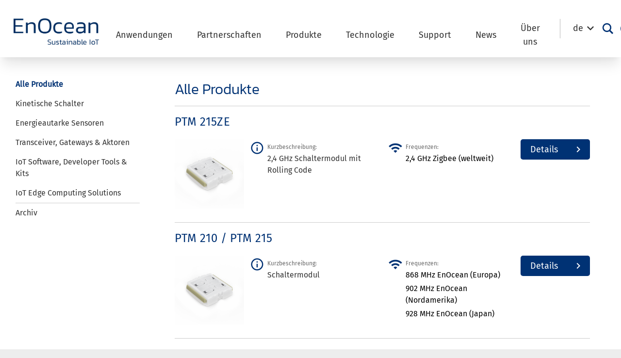

--- FILE ---
content_type: text/html; charset=UTF-8
request_url: https://www.enocean.com/de/produkte/page/4/?frequency=902-de
body_size: 42406
content:
<!doctype html>
<html lang="de">
	<head>
				<meta charset="UTF-8"/>
		<meta
		name="viewport" content="width=device-width, initial-scale=1">
		<!-- Matomo Tag Manager -->
		<script>
			var _mtm = window._mtm = window._mtm || [];
_mtm.push({
'mtm.startTime': (new Date().getTime()),
'event': 'mtm.Start'
});
(function () {
var d = document,
g = d.createElement('script'),
s = d.getElementsByTagName('script')[0];
g.async = true;
g.src = 'https://cdn.matomo.cloud/enocean.matomo.cloud/container_w4RCsuaT.js';
s.parentNode.insertBefore(g, s);
})();
		</script>
		<!-- End Matomo Tag Manager -->
		<!-- Matomo -->
		<script type="text/javascript">
			var _paq = window._paq || [];
/* tracker methods like "setCustomDimension" should be called before "trackPageView" */
_paq.push(['trackPageView']);
_paq.push(['enableLinkTracking']);
_paq.push(['requireCookieConsent']);
(function () {
var u = "https://enocean.matomo.cloud/";
if (u.length > 0 && ! u.endsWith('/')) {
u += '/';
}
_paq.push([
'setTrackerUrl',
u + 'matomo.php'
]);
_paq.push(['setSiteId', '1']);
var d = document,
g = d.createElement('script'),
s = d.getElementsByTagName('script')[0];
g.type = 'text/javascript';
g.async = true;
g.defer = true;
g.src = u + 'matomo.js';
s.parentNode.insertBefore(g, s);
})();
		</script>
		<!-- End Matomo Code -->
		<link rel="pingback" href="https://www.enocean.com/xmlrpc.php"/>
		<style>
			[x-cloak] {
				display: none;
			}
		</style>
		<meta name='robots' content='index, follow, max-image-preview:large, max-snippet:-1, max-video-preview:-1' />

	<!-- This site is optimized with the Yoast SEO plugin v26.5 - https://yoast.com/wordpress/plugins/seo/ -->
	<title>Produkte - EnOcean</title>
<link data-rocket-prefetch href="https://sc.lfeeder.com" rel="dns-prefetch">
<link data-rocket-prefetch href="https://enocean.matomo.cloud" rel="dns-prefetch">
<link data-rocket-prefetch href="https://cdn.matomo.cloud" rel="dns-prefetch">
<link crossorigin data-rocket-preload as="font" href="https://www.enocean.com/wp-content/themes/enocean/assets/fonts/MaterialIcons-Regular.woff2" rel="preload">
<link crossorigin data-rocket-preload as="font" href="https://www.enocean.com/wp-content/themes/enocean/assets/fonts/kanit-v15-latin-300.woff2" rel="preload">
<link crossorigin data-rocket-preload as="font" href="https://www.enocean.com/wp-content/themes/enocean/assets/fonts/MaterialIconsOutlined-Regular.woff2" rel="preload"><link rel="preload" data-rocket-preload as="image" href="https://www.enocean.com/wp-content/uploads/downloads-produkte/en/products/renderings/02_PTM21xY_ISO2-400x0-c-default.png" fetchpriority="high">
	<link rel="canonical" href="https://www.enocean.com/de/produkte/" />
	<meta property="og:locale" content="de_DE" />
	<meta property="og:type" content="article" />
	<meta property="og:title" content="Produkte - EnOcean" />
	<meta property="og:url" content="https://www.enocean.com/de/produkte/" />
	<meta property="og:site_name" content="EnOcean" />
	<meta property="article:modified_time" content="2021-12-16T10:01:37+00:00" />
	<meta name="twitter:card" content="summary_large_image" />
	<script type="application/ld+json" class="yoast-schema-graph">{"@context":"https://schema.org","@graph":[{"@type":"WebPage","@id":"https://www.enocean.com/de/produkte/","url":"https://www.enocean.com/de/produkte/","name":"Produkte - EnOcean","isPartOf":{"@id":"https://www.enocean.com/de/#website"},"datePublished":"2021-12-06T10:34:34+00:00","dateModified":"2021-12-16T10:01:37+00:00","inLanguage":"de","potentialAction":[{"@type":"ReadAction","target":["https://www.enocean.com/de/produkte/"]}]},{"@type":"WebSite","@id":"https://www.enocean.com/de/#website","url":"https://www.enocean.com/de/","name":"EnOcean","description":"EnOcean Relaunch","publisher":{"@id":"https://www.enocean.com/de/#organization"},"potentialAction":[{"@type":"SearchAction","target":{"@type":"EntryPoint","urlTemplate":"https://www.enocean.com/de/?s={search_term_string}"},"query-input":{"@type":"PropertyValueSpecification","valueRequired":true,"valueName":"search_term_string"}}],"inLanguage":"de"},{"@type":"Organization","@id":"https://www.enocean.com/de/#organization","name":"EnOcean","url":"https://www.enocean.com/de/","logo":{"@type":"ImageObject","inLanguage":"de","@id":"https://www.enocean.com/de/#/schema/logo/image/","url":"https://www.enocean.com/wp-content/uploads/Logos/1-1.png","contentUrl":"https://www.enocean.com/wp-content/uploads/Logos/1-1.png","width":500,"height":500,"caption":"EnOcean"},"image":{"@id":"https://www.enocean.com/de/#/schema/logo/image/"},"sameAs":["https://www.linkedin.com/company/enocean/"]}]}</script>
	<!-- / Yoast SEO plugin. -->



<link rel="alternate" type="application/rss+xml" title="EnOcean &raquo; Feed" href="https://www.enocean.com/de/feed/" />
<link rel="alternate" type="application/rss+xml" title="EnOcean &raquo; Kommentar-Feed" href="https://www.enocean.com/de/comments/feed/" />
<link rel="alternate" title="oEmbed (JSON)" type="application/json+oembed" href="https://www.enocean.com/de/wp-json/oembed/1.0/embed?url=https%3A%2F%2Fwww.enocean.com%2Fde%2Fprodukte%2F" />
<link rel="alternate" title="oEmbed (XML)" type="text/xml+oembed" href="https://www.enocean.com/de/wp-json/oembed/1.0/embed?url=https%3A%2F%2Fwww.enocean.com%2Fde%2Fprodukte%2F&#038;format=xml" />
		<style id="content-control-block-styles">
			@media (max-width: 640px) {
	.cc-hide-on-mobile {
		display: none !important;
	}
}
@media (min-width: 641px) and (max-width: 920px) {
	.cc-hide-on-tablet {
		display: none !important;
	}
}
@media (min-width: 921px) and (max-width: 1440px) {
	.cc-hide-on-desktop {
		display: none !important;
	}
}		</style>
		<style id='wp-img-auto-sizes-contain-inline-css' type='text/css'>
img:is([sizes=auto i],[sizes^="auto," i]){contain-intrinsic-size:3000px 1500px}
/*# sourceURL=wp-img-auto-sizes-contain-inline-css */
</style>
<style id='wp-emoji-styles-inline-css' type='text/css'>

	img.wp-smiley, img.emoji {
		display: inline !important;
		border: none !important;
		box-shadow: none !important;
		height: 1em !important;
		width: 1em !important;
		margin: 0 0.07em !important;
		vertical-align: -0.1em !important;
		background: none !important;
		padding: 0 !important;
	}
/*# sourceURL=wp-emoji-styles-inline-css */
</style>
<link rel='stylesheet' id='wp-block-library-css' href='https://www.enocean.com/wp-includes/css/dist/block-library/style.min.css?ver=6.9' type='text/css' media='all' />
<style id='wp-block-paragraph-inline-css' type='text/css'>
.is-small-text{font-size:.875em}.is-regular-text{font-size:1em}.is-large-text{font-size:2.25em}.is-larger-text{font-size:3em}.has-drop-cap:not(:focus):first-letter{float:left;font-size:8.4em;font-style:normal;font-weight:100;line-height:.68;margin:.05em .1em 0 0;text-transform:uppercase}body.rtl .has-drop-cap:not(:focus):first-letter{float:none;margin-left:.1em}p.has-drop-cap.has-background{overflow:hidden}:root :where(p.has-background){padding:1.25em 2.375em}:where(p.has-text-color:not(.has-link-color)) a{color:inherit}p.has-text-align-left[style*="writing-mode:vertical-lr"],p.has-text-align-right[style*="writing-mode:vertical-rl"]{rotate:180deg}
/*# sourceURL=https://www.enocean.com/wp-includes/blocks/paragraph/style.min.css */
</style>
<style id='boldblocks-svg-block-style-inline-css' type='text/css'>
.wp-block-boldblocks-svg-block{display:flex}.wp-block-boldblocks-svg-block,.wp-block-boldblocks-svg-block *{box-sizing:border-box}.wp-block-boldblocks-svg-block :not(.use-as-button) svg{display:block;height:100%;width:100%}.wp-block-boldblocks-svg-block .is-invert svg{transform:scaleY(-1)}.wp-block-boldblocks-svg-block .is-flip svg{transform:scaleX(-1)}.wp-block-boldblocks-svg-block .is-flip.is-invert svg{transform:scale(-1)}.wp-block-boldblocks-svg-block>.wp-block-boldblocks-svg-block__inner{display:block;line-height:0}.wp-block-boldblocks-svg-block .use-as-button{align-items:center;display:flex;justify-content:center;text-decoration:none}.wp-block-boldblocks-svg-block .use-as-button.icon-right svg{order:1}.wp-block-boldblocks-svg-block .use-as-button.is-edit .button-text{line-height:1}.wp-block-boldblocks-svg-block .use-as-button svg{height:auto!important}.wp-block-boldblocks-svg-block.svg-zindex{position:relative;z-index:var(--svg--zindex)}.wp-block-boldblocks-svg-block .svg-fill-color [fill],.wp-block-boldblocks-svg-block .svg-fill-color [fill] *,.wp-block-boldblocks-svg-block .svg-fill-color svg,.wp-block-boldblocks-svg-block .svg-fill-color svg *{fill:var(--svg--fill-color)!important}.wp-block-boldblocks-svg-block .svg-stroke-color{color:var(--svg--stroke-color)}.wp-block-boldblocks-svg-block .svg-stroke-color [stroke],.wp-block-boldblocks-svg-block .svg-stroke-color [stroke] *,.wp-block-boldblocks-svg-block .svg-stroke-color svg,.wp-block-boldblocks-svg-block .svg-stroke-color svg *{stroke:var(--svg--stroke-color)!important}.wp-block-boldblocks-svg-block .svg-background-color{background:var(--svg--background-color)}.wp-block-boldblocks-svg-block .svg-text-color{color:var(--svg--text-color)}.wp-block-boldblocks-svg-block .use-as-button.svg-svg-width svg{width:var(--svg--svg-width)!important}.wp-block-boldblocks-svg-block .use-as-button.svg-gap{gap:var(--svg--gap)!important}.wp-block-boldblocks-svg-block .svg-shadow{box-shadow:var(--svg--shadow)}

.sm-svg-margin-top{margin-top:var(--svg--margin-top) !important;}.sm-svg-margin-right{margin-right:var(--svg--margin-right) !important;}.sm-svg-margin-bottom{margin-bottom:var(--svg--margin-bottom) !important;}.sm-svg-margin-left{margin-left:var(--svg--margin-left) !important;}@media(min-width:768px){.md-svg-margin-top{margin-top:var(--svg--margin-top) !important;}.md-svg-margin-right{margin-right:var(--svg--margin-right) !important;}.md-svg-margin-bottom{margin-bottom:var(--svg--margin-bottom) !important;}.md-svg-margin-left{margin-left:var(--svg--margin-left) !important;}}@media(min-width:1024px){.lg-svg-margin-top{margin-top:var(--svg--margin-top) !important;}.lg-svg-margin-right{margin-right:var(--svg--margin-right) !important;}.lg-svg-margin-bottom{margin-bottom:var(--svg--margin-bottom) !important;}.lg-svg-margin-left{margin-left:var(--svg--margin-left) !important;}}.sm-svg-justify-alignment{display: flex;justify-content:var(--svg--justify-alignment) !important;}@media(min-width:768px){.md-svg-justify-alignment{display: flex;justify-content:var(--svg--justify-alignment) !important;}}@media(min-width:1024px){.lg-svg-justify-alignment{display: flex;justify-content:var(--svg--justify-alignment) !important;}}.sm-svg-width{width:var(--svg--width) !important;}@media(min-width:768px){.md-svg-width{width:var(--svg--width) !important;}}@media(min-width:1024px){.lg-svg-width{width:var(--svg--width) !important;}}.sm-svg-height{height:var(--svg--height) !important;}@media(min-width:768px){.md-svg-height{height:var(--svg--height) !important;}}@media(min-width:1024px){.lg-svg-height{height:var(--svg--height) !important;}}.sm-svg-padding-top{padding-top:var(--svg--padding-top) !important;}.sm-svg-padding-right{padding-right:var(--svg--padding-right) !important;}.sm-svg-padding-bottom{padding-bottom:var(--svg--padding-bottom) !important;}.sm-svg-padding-left{padding-left:var(--svg--padding-left) !important;}@media(min-width:768px){.md-svg-padding-top{padding-top:var(--svg--padding-top) !important;}.md-svg-padding-right{padding-right:var(--svg--padding-right) !important;}.md-svg-padding-bottom{padding-bottom:var(--svg--padding-bottom) !important;}.md-svg-padding-left{padding-left:var(--svg--padding-left) !important;}}@media(min-width:1024px){.lg-svg-padding-top{padding-top:var(--svg--padding-top) !important;}.lg-svg-padding-right{padding-right:var(--svg--padding-right) !important;}.lg-svg-padding-bottom{padding-bottom:var(--svg--padding-bottom) !important;}.lg-svg-padding-left{padding-left:var(--svg--padding-left) !important;}}.sm-svg-border{border:var(--svg--border) !important;}@media(min-width:768px){.md-svg-border{border:var(--svg--border) !important;}}@media(min-width:1024px){.lg-svg-border{border:var(--svg--border) !important;}}.sm-svg-border-radius{border-radius: var(--svg--border-radius) !important;}@media(min-width:768px){.md-svg-border-radius{border-radius: var(--svg--border-radius) !important;}}@media(min-width:1024px){.lg-svg-border-radius{border-radius: var(--svg--border-radius) !important;}}
.svg-b-1 > *{--svg--width:auto;}
/*# sourceURL=boldblocks-svg-block-style-inline-css */
</style>
<link data-minify="1" rel='stylesheet' id='kadence-blocks-column-css' href='https://www.enocean.com/wp-content/cache/min/1/wp-content/plugins/kadence-blocks/dist/style-blocks-column.css?ver=1768926374' type='text/css' media='all' />
<style id='global-styles-inline-css' type='text/css'>
:root{--wp--preset--aspect-ratio--square: 1;--wp--preset--aspect-ratio--4-3: 4/3;--wp--preset--aspect-ratio--3-4: 3/4;--wp--preset--aspect-ratio--3-2: 3/2;--wp--preset--aspect-ratio--2-3: 2/3;--wp--preset--aspect-ratio--16-9: 16/9;--wp--preset--aspect-ratio--9-16: 9/16;--wp--preset--color--black: #333333;--wp--preset--color--cyan-bluish-gray: #abb8c3;--wp--preset--color--white: #FFFFFF;--wp--preset--color--pale-pink: #f78da7;--wp--preset--color--vivid-red: #cf2e2e;--wp--preset--color--luminous-vivid-orange: #ff6900;--wp--preset--color--luminous-vivid-amber: #fcb900;--wp--preset--color--light-green-cyan: #7bdcb5;--wp--preset--color--vivid-green-cyan: #00d084;--wp--preset--color--pale-cyan-blue: #8ed1fc;--wp--preset--color--vivid-cyan-blue: #0693e3;--wp--preset--color--vivid-purple: #9b51e0;--wp--preset--color--blue: #003274;--wp--preset--color--blue-light: #d9e3ee;--wp--preset--color--line-grey: #cccccc;--wp--preset--color--line-light-grey: #f9fafc;--wp--preset--color--back-alternate-blue: #f3f7fd;--wp--preset--color--secondary-btn-blue: #8099ba;--wp--preset--color--kb-palette-6: #8e3680;--wp--preset--color--kb-palette-7: #ededed;--wp--preset--gradient--vivid-cyan-blue-to-vivid-purple: linear-gradient(135deg,rgb(6,147,227) 0%,rgb(155,81,224) 100%);--wp--preset--gradient--light-green-cyan-to-vivid-green-cyan: linear-gradient(135deg,rgb(122,220,180) 0%,rgb(0,208,130) 100%);--wp--preset--gradient--luminous-vivid-amber-to-luminous-vivid-orange: linear-gradient(135deg,rgb(252,185,0) 0%,rgb(255,105,0) 100%);--wp--preset--gradient--luminous-vivid-orange-to-vivid-red: linear-gradient(135deg,rgb(255,105,0) 0%,rgb(207,46,46) 100%);--wp--preset--gradient--very-light-gray-to-cyan-bluish-gray: linear-gradient(135deg,rgb(238,238,238) 0%,rgb(169,184,195) 100%);--wp--preset--gradient--cool-to-warm-spectrum: linear-gradient(135deg,rgb(74,234,220) 0%,rgb(151,120,209) 20%,rgb(207,42,186) 40%,rgb(238,44,130) 60%,rgb(251,105,98) 80%,rgb(254,248,76) 100%);--wp--preset--gradient--blush-light-purple: linear-gradient(135deg,rgb(255,206,236) 0%,rgb(152,150,240) 100%);--wp--preset--gradient--blush-bordeaux: linear-gradient(135deg,rgb(254,205,165) 0%,rgb(254,45,45) 50%,rgb(107,0,62) 100%);--wp--preset--gradient--luminous-dusk: linear-gradient(135deg,rgb(255,203,112) 0%,rgb(199,81,192) 50%,rgb(65,88,208) 100%);--wp--preset--gradient--pale-ocean: linear-gradient(135deg,rgb(255,245,203) 0%,rgb(182,227,212) 50%,rgb(51,167,181) 100%);--wp--preset--gradient--electric-grass: linear-gradient(135deg,rgb(202,248,128) 0%,rgb(113,206,126) 100%);--wp--preset--gradient--midnight: linear-gradient(135deg,rgb(2,3,129) 0%,rgb(40,116,252) 100%);--wp--preset--font-size--small: 13px;--wp--preset--font-size--medium: 20px;--wp--preset--font-size--large: 36px;--wp--preset--font-size--x-large: 42px;--wp--preset--spacing--20: 0.44rem;--wp--preset--spacing--30: 0.67rem;--wp--preset--spacing--40: 1rem;--wp--preset--spacing--50: 1.5rem;--wp--preset--spacing--60: 2.25rem;--wp--preset--spacing--70: 3.38rem;--wp--preset--spacing--80: 5.06rem;--wp--preset--shadow--natural: 6px 6px 9px rgba(0, 0, 0, 0.2);--wp--preset--shadow--deep: 12px 12px 50px rgba(0, 0, 0, 0.4);--wp--preset--shadow--sharp: 6px 6px 0px rgba(0, 0, 0, 0.2);--wp--preset--shadow--outlined: 6px 6px 0px -3px rgb(255, 255, 255), 6px 6px rgb(0, 0, 0);--wp--preset--shadow--crisp: 6px 6px 0px rgb(0, 0, 0);}:where(.is-layout-flex){gap: 0.5em;}:where(.is-layout-grid){gap: 0.5em;}body .is-layout-flex{display: flex;}.is-layout-flex{flex-wrap: wrap;align-items: center;}.is-layout-flex > :is(*, div){margin: 0;}body .is-layout-grid{display: grid;}.is-layout-grid > :is(*, div){margin: 0;}:where(.wp-block-columns.is-layout-flex){gap: 2em;}:where(.wp-block-columns.is-layout-grid){gap: 2em;}:where(.wp-block-post-template.is-layout-flex){gap: 1.25em;}:where(.wp-block-post-template.is-layout-grid){gap: 1.25em;}.has-black-color{color: var(--wp--preset--color--black) !important;}.has-cyan-bluish-gray-color{color: var(--wp--preset--color--cyan-bluish-gray) !important;}.has-white-color{color: var(--wp--preset--color--white) !important;}.has-pale-pink-color{color: var(--wp--preset--color--pale-pink) !important;}.has-vivid-red-color{color: var(--wp--preset--color--vivid-red) !important;}.has-luminous-vivid-orange-color{color: var(--wp--preset--color--luminous-vivid-orange) !important;}.has-luminous-vivid-amber-color{color: var(--wp--preset--color--luminous-vivid-amber) !important;}.has-light-green-cyan-color{color: var(--wp--preset--color--light-green-cyan) !important;}.has-vivid-green-cyan-color{color: var(--wp--preset--color--vivid-green-cyan) !important;}.has-pale-cyan-blue-color{color: var(--wp--preset--color--pale-cyan-blue) !important;}.has-vivid-cyan-blue-color{color: var(--wp--preset--color--vivid-cyan-blue) !important;}.has-vivid-purple-color{color: var(--wp--preset--color--vivid-purple) !important;}.has-black-background-color{background-color: var(--wp--preset--color--black) !important;}.has-cyan-bluish-gray-background-color{background-color: var(--wp--preset--color--cyan-bluish-gray) !important;}.has-white-background-color{background-color: var(--wp--preset--color--white) !important;}.has-pale-pink-background-color{background-color: var(--wp--preset--color--pale-pink) !important;}.has-vivid-red-background-color{background-color: var(--wp--preset--color--vivid-red) !important;}.has-luminous-vivid-orange-background-color{background-color: var(--wp--preset--color--luminous-vivid-orange) !important;}.has-luminous-vivid-amber-background-color{background-color: var(--wp--preset--color--luminous-vivid-amber) !important;}.has-light-green-cyan-background-color{background-color: var(--wp--preset--color--light-green-cyan) !important;}.has-vivid-green-cyan-background-color{background-color: var(--wp--preset--color--vivid-green-cyan) !important;}.has-pale-cyan-blue-background-color{background-color: var(--wp--preset--color--pale-cyan-blue) !important;}.has-vivid-cyan-blue-background-color{background-color: var(--wp--preset--color--vivid-cyan-blue) !important;}.has-vivid-purple-background-color{background-color: var(--wp--preset--color--vivid-purple) !important;}.has-black-border-color{border-color: var(--wp--preset--color--black) !important;}.has-cyan-bluish-gray-border-color{border-color: var(--wp--preset--color--cyan-bluish-gray) !important;}.has-white-border-color{border-color: var(--wp--preset--color--white) !important;}.has-pale-pink-border-color{border-color: var(--wp--preset--color--pale-pink) !important;}.has-vivid-red-border-color{border-color: var(--wp--preset--color--vivid-red) !important;}.has-luminous-vivid-orange-border-color{border-color: var(--wp--preset--color--luminous-vivid-orange) !important;}.has-luminous-vivid-amber-border-color{border-color: var(--wp--preset--color--luminous-vivid-amber) !important;}.has-light-green-cyan-border-color{border-color: var(--wp--preset--color--light-green-cyan) !important;}.has-vivid-green-cyan-border-color{border-color: var(--wp--preset--color--vivid-green-cyan) !important;}.has-pale-cyan-blue-border-color{border-color: var(--wp--preset--color--pale-cyan-blue) !important;}.has-vivid-cyan-blue-border-color{border-color: var(--wp--preset--color--vivid-cyan-blue) !important;}.has-vivid-purple-border-color{border-color: var(--wp--preset--color--vivid-purple) !important;}.has-vivid-cyan-blue-to-vivid-purple-gradient-background{background: var(--wp--preset--gradient--vivid-cyan-blue-to-vivid-purple) !important;}.has-light-green-cyan-to-vivid-green-cyan-gradient-background{background: var(--wp--preset--gradient--light-green-cyan-to-vivid-green-cyan) !important;}.has-luminous-vivid-amber-to-luminous-vivid-orange-gradient-background{background: var(--wp--preset--gradient--luminous-vivid-amber-to-luminous-vivid-orange) !important;}.has-luminous-vivid-orange-to-vivid-red-gradient-background{background: var(--wp--preset--gradient--luminous-vivid-orange-to-vivid-red) !important;}.has-very-light-gray-to-cyan-bluish-gray-gradient-background{background: var(--wp--preset--gradient--very-light-gray-to-cyan-bluish-gray) !important;}.has-cool-to-warm-spectrum-gradient-background{background: var(--wp--preset--gradient--cool-to-warm-spectrum) !important;}.has-blush-light-purple-gradient-background{background: var(--wp--preset--gradient--blush-light-purple) !important;}.has-blush-bordeaux-gradient-background{background: var(--wp--preset--gradient--blush-bordeaux) !important;}.has-luminous-dusk-gradient-background{background: var(--wp--preset--gradient--luminous-dusk) !important;}.has-pale-ocean-gradient-background{background: var(--wp--preset--gradient--pale-ocean) !important;}.has-electric-grass-gradient-background{background: var(--wp--preset--gradient--electric-grass) !important;}.has-midnight-gradient-background{background: var(--wp--preset--gradient--midnight) !important;}.has-small-font-size{font-size: var(--wp--preset--font-size--small) !important;}.has-medium-font-size{font-size: var(--wp--preset--font-size--medium) !important;}.has-large-font-size{font-size: var(--wp--preset--font-size--large) !important;}.has-x-large-font-size{font-size: var(--wp--preset--font-size--x-large) !important;}
/*# sourceURL=global-styles-inline-css */
</style>

<style id='classic-theme-styles-inline-css' type='text/css'>
/*! This file is auto-generated */
.wp-block-button__link{color:#fff;background-color:#32373c;border-radius:9999px;box-shadow:none;text-decoration:none;padding:calc(.667em + 2px) calc(1.333em + 2px);font-size:1.125em}.wp-block-file__button{background:#32373c;color:#fff;text-decoration:none}
/*# sourceURL=/wp-includes/css/classic-themes.min.css */
</style>
<link data-minify="1" rel='stylesheet' id='content-control-block-styles-css' href='https://www.enocean.com/wp-content/cache/min/1/wp-content/plugins/content-control/dist/style-block-editor.css?ver=1768926374' type='text/css' media='all' />
<link rel='stylesheet' id='wpml-legacy-dropdown-0-css' href='https://www.enocean.com/wp-content/plugins/sitepress-multilingual-cms/templates/language-switchers/legacy-dropdown/style.min.css?ver=1' type='text/css' media='all' />
<style id='wpml-legacy-dropdown-0-inline-css' type='text/css'>
.wpml-ls-statics-shortcode_actions, .wpml-ls-statics-shortcode_actions .wpml-ls-sub-menu, .wpml-ls-statics-shortcode_actions a {border-color:#ffffff;}
/*# sourceURL=wpml-legacy-dropdown-0-inline-css */
</style>
<link rel='stylesheet' id='wp-members-css' href='https://www.enocean.com/wp-content/plugins/wp-members/assets/css/forms/generic-no-float.min.css?ver=3.5.4.3' type='text/css' media='all' />
<link data-minify="1" rel='stylesheet' id='borlabs-cookie-custom-css' href='https://www.enocean.com/wp-content/cache/min/1/wp-content/cache/borlabs-cookie/1/borlabs-cookie-1-de.css?ver=1768926375' type='text/css' media='all' />
<style id='kadence-custom-font-css-inline-css' type='text/css'>
@font-face {font-family: "Kanit extra light";font-style: normal;font-weight: 200;src:url("https://www.enocean.com/wp-content/uploads/Fonts/kanit-v15-latin-200-1.woff2") format("woff2"),url("https://www.enocean.com/wp-content/uploads/Fonts/kanit-v15-latin-200-1.woff") format("woff");font-display: swap;}
/*# sourceURL=kadence-custom-font-css-inline-css */
</style>
<style id='kadence-blocks-global-variables-inline-css' type='text/css'>
:root {--global-kb-font-size-sm:clamp(0.8rem, 0.73rem + 0.217vw, 0.9rem);--global-kb-font-size-md:clamp(1.1rem, 0.995rem + 0.326vw, 1.25rem);--global-kb-font-size-lg:clamp(1.75rem, 1.576rem + 0.543vw, 2rem);--global-kb-font-size-xl:clamp(2.25rem, 1.728rem + 1.63vw, 3rem);--global-kb-font-size-xxl:clamp(2.5rem, 1.456rem + 3.26vw, 4rem);--global-kb-font-size-xxxl:clamp(2.75rem, 0.489rem + 7.065vw, 6rem);}:root {--global-palette1: #3182CE;--global-palette2: #2B6CB0;--global-palette3: #1A202C;--global-palette4: #2D3748;--global-palette5: #4A5568;--global-palette6: #718096;--global-palette7: #EDF2F7;--global-palette8: #F7FAFC;--global-palette9: #ffffff;}
/*# sourceURL=kadence-blocks-global-variables-inline-css */
</style>
<link data-minify="1" rel='stylesheet' id='style-css' href='https://www.enocean.com/wp-content/cache/background-css/1/www.enocean.com/wp-content/cache/min/1/wp-content/themes/enocean/assets/build/app.css?ver=1768926374&wpr_t=1769115031' type='text/css' media='all' />
<style id="kadence_blocks_palette_css">:root .has-kb-palette-6-color{color:#8e3680}:root .has-kb-palette-6-background-color{background-color:#8e3680}:root .has-kb-palette-7-color{color:#ededed}:root .has-kb-palette-7-background-color{background-color:#ededed}</style><script type="text/javascript" src="https://www.enocean.com/wp-includes/js/jquery/jquery.min.js?ver=3.7.1" id="jquery-core-js"></script>
<script type="text/javascript" src="https://www.enocean.com/wp-includes/js/jquery/jquery-migrate.min.js?ver=3.4.1" id="jquery-migrate-js" data-rocket-defer defer></script>
<script type="text/javascript" id="equal-height-columns-js-extra">
/* <![CDATA[ */
var equalHeightColumnElements = {"element-groups":{"1":{"selector":".equalh","breakpoint":768},"2":{"selector":".equalp","breakpoint":768},"3":{"selector":".same-height","breakpoint":768}}};
//# sourceURL=equal-height-columns-js-extra
/* ]]> */
</script>
<script data-minify="1" type="text/javascript" src="https://www.enocean.com/wp-content/cache/min/1/wp-content/plugins/equal-height-columns/public/js/equal-height-columns-public.js?ver=1768926374" id="equal-height-columns-js" data-rocket-defer defer></script>
<script type="text/javascript" src="https://www.enocean.com/wp-content/plugins/sitepress-multilingual-cms/templates/language-switchers/legacy-dropdown/script.min.js?ver=1" id="wpml-legacy-dropdown-0-js" data-rocket-defer defer></script>
<script type="text/javascript" src="https://www.enocean.com/wp-includes/js/jquery/ui/core.min.js?ver=1.13.3" id="jquery-ui-core-js" data-rocket-defer defer></script>
<script type="text/javascript" src="https://www.enocean.com/wp-includes/js/jquery/ui/mouse.min.js?ver=1.13.3" id="jquery-ui-mouse-js" data-rocket-defer defer></script>
<script type="text/javascript" src="https://www.enocean.com/wp-includes/js/jquery/ui/sortable.min.js?ver=1.13.3" id="jquery-ui-sortable-js" data-rocket-defer defer></script>
<script type="text/javascript" src="https://www.enocean.com/wp-includes/js/jquery/ui/resizable.min.js?ver=1.13.3" id="jquery-ui-resizable-js" data-rocket-defer defer></script>
<script type="text/javascript" src="https://www.enocean.com/wp-content/plugins/advanced-custom-fields-pro/assets/build/js/acf.min.js?ver=6.7.0.1" id="acf-js" data-rocket-defer defer></script>
<script type="text/javascript" src="https://www.enocean.com/wp-includes/js/dist/dom-ready.min.js?ver=f77871ff7694fffea381" id="wp-dom-ready-js" data-rocket-defer defer></script>
<script type="text/javascript" src="https://www.enocean.com/wp-includes/js/dist/hooks.min.js?ver=dd5603f07f9220ed27f1" id="wp-hooks-js"></script>
<script type="text/javascript" src="https://www.enocean.com/wp-includes/js/dist/i18n.min.js?ver=c26c3dc7bed366793375" id="wp-i18n-js"></script>
<script type="text/javascript" id="wp-i18n-js-after">
/* <![CDATA[ */
wp.i18n.setLocaleData( { 'text direction\u0004ltr': [ 'ltr' ] } );
//# sourceURL=wp-i18n-js-after
/* ]]> */
</script>
<script type="text/javascript" id="wp-a11y-js-translations">
/* <![CDATA[ */
( function( domain, translations ) {
	var localeData = translations.locale_data[ domain ] || translations.locale_data.messages;
	localeData[""].domain = domain;
	wp.i18n.setLocaleData( localeData, domain );
} )( "default", {"translation-revision-date":"2025-08-12 14:55:01+0000","generator":"WPML String Translation 3.3.3","domain":"messages","locale_data":{"messages":{"":{"domain":"messages","plural-forms":"nplurals=2; plural=n != 1;","lang":"de_DE"},"Notifications":["Benachrichtigungen"]}}} );
//# sourceURL=wp-a11y-js-translations
/* ]]> */
</script>
<script type="text/javascript" src="https://www.enocean.com/wp-includes/js/dist/a11y.min.js?ver=cb460b4676c94bd228ed" id="wp-a11y-js" data-rocket-defer defer></script>
<script type="text/javascript" src="https://www.enocean.com/wp-content/plugins/advanced-custom-fields-pro/assets/build/js/acf-input.min.js?ver=6.7.0.1" id="acf-input-js" data-rocket-defer defer></script>
<script data-minify="1" type="text/javascript" src="https://www.enocean.com/wp-content/cache/min/1/wp-content/plugins/ACF-Conditional-Taxonomy-Rules-master/includes/input_conditional_taxonomy.js?ver=1768926374" id="acf-input-conditional-taxonomy-js" data-rocket-defer defer></script>
<script data-no-optimize="1" data-no-minify="1" data-cfasync="false" nowprocket type="text/javascript" src="https://www.enocean.com/wp-content/cache/borlabs-cookie/1/borlabs-cookie-config-de.json.js?ver=3.3.21.1-85" id="borlabs-cookie-config-js"></script>
<script data-no-optimize="1" data-no-minify="1" data-cfasync="false" nowprocket type="text/javascript" src="https://www.enocean.com/wp-content/plugins/borlabs-cookie/assets/javascript/borlabs-cookie-prioritize.min.js?ver=3.3.21.1" id="borlabs-cookie-prioritize-js"></script>
<link rel="https://api.w.org/" href="https://www.enocean.com/de/wp-json/" /><link rel="alternate" title="JSON" type="application/json" href="https://www.enocean.com/de/wp-json/wp/v2/pages/12892" /><link rel="EditURI" type="application/rsd+xml" title="RSD" href="https://www.enocean.com/xmlrpc.php?rsd" />
<meta name="generator" content="WordPress 6.9" />
<link rel='shortlink' href='https://www.enocean.com/de/?p=12892' />
<meta name="generator" content="WPML ver:4.8.6 stt:1,3;" />
<style type="text/css">
.feedzy-rss-link-icon:after {
	content: url("https://www.enocean.com/wp-content/plugins/feedzy-rss-feeds/img/external-link.png");
	margin-left: 3px;
}
</style>
		<script>(function(ss,ex){ window.ldfdr=window.ldfdr||function(){(ldfdr._q=ldfdr._q||[]).push([].slice.call(arguments));};(function(d,s){ fs=d.getElementsByTagName(s)[0]; function ce(src){ var cs=d.createElement(s); cs.src=src; cs.async=1; fs.parentNode.insertBefore(cs,fs); };ce('https://sc.lfeeder.com/lftracker_v1_'+ss+(ex?'_'+ex:'')+'.js'); })(document,'script'); })('bElvO73lG3M4ZMqj');</script><style type="text/css">
.hidden {
  display: none;
}
</style>
<script type="text/javascript">
jQuery('html').addClass('hidden');
var getLangCode = 'de';

jQuery(document).ready(function($) {
  $('html').removeClass('hidden');
});
</script>
<link rel="icon" href="https://www.enocean.com/wp-content/uploads/Logos/cropped-enocean_favicon-32x32.png" sizes="32x32" />
<link rel="icon" href="https://www.enocean.com/wp-content/uploads/Logos/cropped-enocean_favicon-192x192.png" sizes="192x192" />
<link rel="apple-touch-icon" href="https://www.enocean.com/wp-content/uploads/Logos/cropped-enocean_favicon-180x180.png" />
<meta name="msapplication-TileImage" content="https://www.enocean.com/wp-content/uploads/Logos/cropped-enocean_favicon-270x270.png" />
		<style type="text/css" id="wp-custom-css">
			.video-container {
    position: relative;
    padding-bottom: 56.25%;
    padding-top: 0;
    height: 0;
    overflow: hidden;
	  max-height: 550px;
}

.video-container iframe,
.video-container object,
.video-container embed {
    position: absolute;
    top: 0;
    left: 0;
    width: 100%;
    height: 100%;
}

body.kt-modal-open {
  overflow: auto !important;
}

.wp-block-getwid-content-timeline.alliance-program button.kt-blocks-modal-link {
  background: none !important;
}
.wp-block-getwid-content-timeline.alliance-program button.kt-blocks-modal-link span {
  background: none !important;
  font-family: Fira sans, sans-serif !important;
  font-size: 1rem !important;
  line-height: 1.5rem !important;
  font-weight: 700 !important;
  text-decoration: underline !important;
}
.wp-block-getwid-content-timeline.alliance-program button.kt-blocks-modal-link span:hover{
  --tw-text-opacity: 1 !important;
  color: rgba(0, 50, 116, var(--tw-text-opacity)) !important;
}
@media (max-width: 767px) {
  .wp-block-getwid-content-timeline.alliance-program img {
    height: 200px;
    width: auto;
  }
}
.wp-block-getwid-content-timeline.alliance-program .wp-block-getwid-content-timeline-item:has(.kadence-block-pro-modal.is-open) {
  z-index: 9999;
}
.wp-block-getwid-content-timeline.alliance-program .kt-modal-close{
  right: 1rem !important;
  top: 0.75rem !important;
}
.wp-block-getwid-content-timeline.alliance-program .kt-modal-close svg {
  stroke-width: 3;
}		</style>
		<noscript><style id="rocket-lazyload-nojs-css">.rll-youtube-player, [data-lazy-src]{display:none !important;}</style></noscript>
	<style id='kadence-blocks-advancedheading-inline-css' type='text/css'>
.wp-block-kadence-advancedheading mark{background:transparent;border-style:solid;border-width:0}.wp-block-kadence-advancedheading mark.kt-highlight{color:#f76a0c;}.kb-adv-heading-icon{display: inline-flex;justify-content: center;align-items: center;} .is-layout-constrained > .kb-advanced-heading-link {display: block;}.kb-screen-reader-text{position:absolute;width:1px;height:1px;padding:0;margin:-1px;overflow:hidden;clip:rect(0,0,0,0);}
/*# sourceURL=kadence-blocks-advancedheading-inline-css */
</style>
<link data-minify="1" rel='stylesheet' id='kadence-blocks-posts-css' href='https://www.enocean.com/wp-content/cache/min/1/wp-content/plugins/kadence-blocks/dist/style-blocks-posts.css?ver=1768926374' type='text/css' media='all' />
<link data-minify="1" rel='stylesheet' id='kadence-blocks-rowlayout-css' href='https://www.enocean.com/wp-content/cache/min/1/wp-content/plugins/kadence-blocks/dist/style-blocks-rowlayout.css?ver=1768926374' type='text/css' media='all' />
<style id='boldblocks-svg-block-style_classic-inline-css' type='text/css'>
.svg-b-1 > *{--svg--width:auto;}
/*# sourceURL=boldblocks-svg-block-style_classic-inline-css */
</style>
<link data-minify="1" rel='stylesheet' id='kadence-blocks-advancedbtn-css' href='https://www.enocean.com/wp-content/cache/min/1/wp-content/plugins/kadence-blocks/dist/style-blocks-advancedbtn.css?ver=1768926374' type='text/css' media='all' />
<link rel='stylesheet' id='kb-button-deprecated-styles-css' href='https://www.enocean.com/wp-content/plugins/kadence-blocks/includes/assets/css/kb-button-deprecated-style.min.css?ver=3.5.29' type='text/css' media='all' />
<link data-minify="1" rel='stylesheet' id='kadence-blocks-icon-css' href='https://www.enocean.com/wp-content/cache/min/1/wp-content/plugins/kadence-blocks/dist/style-blocks-icon.css?ver=1768926374' type='text/css' media='all' />
<link data-minify="1" rel="stylesheet" id="asp-basic" href="https://www.enocean.com/wp-content/cache/min/1/wp-content/cache/asp/style.basic-ho-is-po-no-da-se-au-se-is.css?ver=1768926374" media="all" /><style id='asp-instance-1'>div[id*='ajaxsearchpro1_'] div.asp_loader,div[id*='ajaxsearchpro1_'] div.asp_loader *{box-sizing:border-box !important;margin:0;padding:0;box-shadow:none}div[id*='ajaxsearchpro1_'] div.asp_loader{box-sizing:border-box;display:flex;flex:0 1 auto;flex-direction:column;flex-grow:0;flex-shrink:0;flex-basis:28px;max-width:100%;max-height:100%;align-items:center;justify-content:center}div[id*='ajaxsearchpro1_'] div.asp_loader-inner{width:100%;margin:0 auto;text-align:center;height:100%}@-webkit-keyframes rotate-simple{0%{-webkit-transform:rotate(0deg);transform:rotate(0deg)}50%{-webkit-transform:rotate(180deg);transform:rotate(180deg)}100%{-webkit-transform:rotate(360deg);transform:rotate(360deg)}}@keyframes rotate-simple{0%{-webkit-transform:rotate(0deg);transform:rotate(0deg)}50%{-webkit-transform:rotate(180deg);transform:rotate(180deg)}100%{-webkit-transform:rotate(360deg);transform:rotate(360deg)}}div[id*='ajaxsearchpro1_'] div.asp_simple-circle{margin:0;height:100%;width:100%;animation:rotate-simple 0.8s infinite linear;-webkit-animation:rotate-simple 0.8s infinite linear;border:4px solid rgb(54,54,54);border-right-color:transparent;border-radius:50%;box-sizing:border-box}div[id*='ajaxsearchprores1_'] .asp_res_loader div.asp_loader,div[id*='ajaxsearchprores1_'] .asp_res_loader div.asp_loader *{box-sizing:border-box !important;margin:0;padding:0;box-shadow:none}div[id*='ajaxsearchprores1_'] .asp_res_loader div.asp_loader{box-sizing:border-box;display:flex;flex:0 1 auto;flex-direction:column;flex-grow:0;flex-shrink:0;flex-basis:28px;max-width:100%;max-height:100%;align-items:center;justify-content:center}div[id*='ajaxsearchprores1_'] .asp_res_loader div.asp_loader-inner{width:100%;margin:0 auto;text-align:center;height:100%}@-webkit-keyframes rotate-simple{0%{-webkit-transform:rotate(0deg);transform:rotate(0deg)}50%{-webkit-transform:rotate(180deg);transform:rotate(180deg)}100%{-webkit-transform:rotate(360deg);transform:rotate(360deg)}}@keyframes rotate-simple{0%{-webkit-transform:rotate(0deg);transform:rotate(0deg)}50%{-webkit-transform:rotate(180deg);transform:rotate(180deg)}100%{-webkit-transform:rotate(360deg);transform:rotate(360deg)}}div[id*='ajaxsearchprores1_'] .asp_res_loader div.asp_simple-circle{margin:0;height:100%;width:100%;animation:rotate-simple 0.8s infinite linear;-webkit-animation:rotate-simple 0.8s infinite linear;border:4px solid rgb(54,54,54);border-right-color:transparent;border-radius:50%;box-sizing:border-box}#ajaxsearchpro1_1 div.asp_loader,#ajaxsearchpro1_2 div.asp_loader,#ajaxsearchpro1_1 div.asp_loader *,#ajaxsearchpro1_2 div.asp_loader *{box-sizing:border-box !important;margin:0;padding:0;box-shadow:none}#ajaxsearchpro1_1 div.asp_loader,#ajaxsearchpro1_2 div.asp_loader{box-sizing:border-box;display:flex;flex:0 1 auto;flex-direction:column;flex-grow:0;flex-shrink:0;flex-basis:28px;max-width:100%;max-height:100%;align-items:center;justify-content:center}#ajaxsearchpro1_1 div.asp_loader-inner,#ajaxsearchpro1_2 div.asp_loader-inner{width:100%;margin:0 auto;text-align:center;height:100%}@-webkit-keyframes rotate-simple{0%{-webkit-transform:rotate(0deg);transform:rotate(0deg)}50%{-webkit-transform:rotate(180deg);transform:rotate(180deg)}100%{-webkit-transform:rotate(360deg);transform:rotate(360deg)}}@keyframes rotate-simple{0%{-webkit-transform:rotate(0deg);transform:rotate(0deg)}50%{-webkit-transform:rotate(180deg);transform:rotate(180deg)}100%{-webkit-transform:rotate(360deg);transform:rotate(360deg)}}#ajaxsearchpro1_1 div.asp_simple-circle,#ajaxsearchpro1_2 div.asp_simple-circle{margin:0;height:100%;width:100%;animation:rotate-simple 0.8s infinite linear;-webkit-animation:rotate-simple 0.8s infinite linear;border:4px solid rgb(54,54,54);border-right-color:transparent;border-radius:50%;box-sizing:border-box}@-webkit-keyframes asp_an_fadeInDown{0%{opacity:0;-webkit-transform:translateY(-20px)}100%{opacity:1;-webkit-transform:translateY(0)}}@keyframes asp_an_fadeInDown{0%{opacity:0;transform:translateY(-20px)}100%{opacity:1;transform:translateY(0)}}.asp_an_fadeInDown{-webkit-animation-name:asp_an_fadeInDown;animation-name:asp_an_fadeInDown}div.asp_r.asp_r_1,div.asp_r.asp_r_1 *,div.asp_m.asp_m_1,div.asp_m.asp_m_1 *,div.asp_s.asp_s_1,div.asp_s.asp_s_1 *{-webkit-box-sizing:content-box;-moz-box-sizing:content-box;-ms-box-sizing:content-box;-o-box-sizing:content-box;box-sizing:content-box;border:0;border-radius:0;text-transform:none;text-shadow:none;box-shadow:none;text-decoration:none;text-align:left;letter-spacing:normal}div.asp_r.asp_r_1,div.asp_m.asp_m_1,div.asp_s.asp_s_1{-webkit-box-sizing:border-box;-moz-box-sizing:border-box;-ms-box-sizing:border-box;-o-box-sizing:border-box;box-sizing:border-box}div.asp_r.asp_r_1,div.asp_r.asp_r_1 *,div.asp_m.asp_m_1,div.asp_m.asp_m_1 *,div.asp_s.asp_s_1,div.asp_s.asp_s_1 *{padding:0;margin:0}.wpdreams_clear{clear:both}.asp_w_container_1{width:100%}#ajaxsearchpro1_1,#ajaxsearchpro1_2,div.asp_m.asp_m_1{width:100%;height:auto;max-height:none;border-radius:5px;background:#d1eaff;margin-top:0;margin-bottom:0;background-image:-moz-radial-gradient(center,ellipse cover,rgb(255,255,255),rgb(255,255,255));background-image:-webkit-gradient(radial,center center,0px,center center,100%,rgb(255,255,255),rgb(255,255,255));background-image:-webkit-radial-gradient(center,ellipse cover,rgb(255,255,255),rgb(255,255,255));background-image:-o-radial-gradient(center,ellipse cover,rgb(255,255,255),rgb(255,255,255));background-image:-ms-radial-gradient(center,ellipse cover,rgb(255,255,255),rgb(255,255,255));background-image:radial-gradient(ellipse at center,rgb(255,255,255),rgb(255,255,255));overflow:hidden;border:0 none rgb(0,0,0);border-radius:5px 5px 5px 5px;box-shadow:none}#ajaxsearchpro1_1 .probox,#ajaxsearchpro1_2 .probox,div.asp_m.asp_m_1 .probox{margin:4px;height:40px;background-image:-moz-radial-gradient(center,ellipse cover,rgb(255,255,255),rgb(255,255,255));background-image:-webkit-gradient(radial,center center,0px,center center,100%,rgb(255,255,255),rgb(255,255,255));background-image:-webkit-radial-gradient(center,ellipse cover,rgb(255,255,255),rgb(255,255,255));background-image:-o-radial-gradient(center,ellipse cover,rgb(255,255,255),rgb(255,255,255));background-image:-ms-radial-gradient(center,ellipse cover,rgb(255,255,255),rgb(255,255,255));background-image:radial-gradient(ellipse at center,rgb(255,255,255),rgb(255,255,255));border:1px solid rgb(104,174,199);border-radius:3px 3px 3px 3px;box-shadow:1px 0 6px -3px rgb(181,181,181) inset}#asp_absolute_overlay{background:rgba(255,255,255,0.5);text-align:center}#ajaxsearchpro1_1.asp_compact .probox,#ajaxsearchpro1_2.asp_compact .probox,div.asp_m.asp_m_1.asp_compact .probox{width:40px}#ajaxsearchpro1_1.asp_compact,#ajaxsearchpro1_2.asp_compact,div.asp_m.asp_m_1.asp_compact{width:auto;float:none}.asp_w_container.asp_w_container_1.asp_compact{width:auto;display:inline-block;float:none;position:static;top:20%;bottom:auto;right:0;left:auto;z-index:1000}p[id*=asp-try-1]{color:rgb(85,85,85) !important;display:block}div.asp_main_container+[id*=asp-try-1]{width:100%}p[id*=asp-try-1] a{color:rgb(255,181,86) !important}p[id*=asp-try-1] a:after{color:rgb(85,85,85) !important;display:inline;content:','}p[id*=asp-try-1] a:last-child:after{display:none}#ajaxsearchpro1_1 .probox .proinput,#ajaxsearchpro1_2 .probox .proinput,div.asp_m.asp_m_1 .probox .proinput{font-weight:normal;font-family:inherit;color:rgb(0,0,0);font-size:16px;line-height:15px;text-shadow:none;line-height:normal;flex-grow:1;order:5;margin:0 0 0 10px;padding:0 5px}#ajaxsearchpro1_1 .probox .proinput input.orig,#ajaxsearchpro1_2 .probox .proinput input.orig,div.asp_m.asp_m_1 .probox .proinput input.orig{font-weight:normal;font-family:inherit;color:rgb(0,0,0);font-size:16px;line-height:15px;text-shadow:none;line-height:normal;border:0;box-shadow:none;height:40px;position:relative;z-index:2;padding:0 !important;padding-top:2px !important;margin:-1px 0 0 -4px !important;width:100%;background:transparent !important}#ajaxsearchpro1_1 .probox .proinput input.autocomplete,#ajaxsearchpro1_2 .probox .proinput input.autocomplete,div.asp_m.asp_m_1 .probox .proinput input.autocomplete{font-weight:normal;font-family:inherit;color:rgb(0,0,0);font-size:16px;line-height:15px;text-shadow:none;line-height:normal;opacity:0.25;height:40px;display:block;position:relative;z-index:1;padding:0 !important;margin:-1px 0 0 -4px !important;margin-top:-40px !important;width:100%;background:transparent !important}.rtl #ajaxsearchpro1_1 .probox .proinput input.orig,.rtl #ajaxsearchpro1_2 .probox .proinput input.orig,.rtl #ajaxsearchpro1_1 .probox .proinput input.autocomplete,.rtl #ajaxsearchpro1_2 .probox .proinput input.autocomplete,.rtl div.asp_m.asp_m_1 .probox .proinput input.orig,.rtl div.asp_m.asp_m_1 .probox .proinput input.autocomplete{font-weight:normal;font-family:inherit;color:rgb(0,0,0);font-size:16px;line-height:15px;text-shadow:none;line-height:normal;direction:rtl;text-align:right}.rtl #ajaxsearchpro1_1 .probox .proinput,.rtl #ajaxsearchpro1_2 .probox .proinput,.rtl div.asp_m.asp_m_1 .probox .proinput{margin-right:2px}.rtl #ajaxsearchpro1_1 .probox .proloading,.rtl #ajaxsearchpro1_1 .probox .proclose,.rtl #ajaxsearchpro1_2 .probox .proloading,.rtl #ajaxsearchpro1_2 .probox .proclose,.rtl div.asp_m.asp_m_1 .probox .proloading,.rtl div.asp_m.asp_m_1 .probox .proclose{order:3}div.asp_m.asp_m_1 .probox .proinput input.orig::-webkit-input-placeholder{font-weight:normal;font-family:inherit;color:rgb(0,0,0);font-size:16px;text-shadow:none;opacity:0.85}div.asp_m.asp_m_1 .probox .proinput input.orig::-moz-placeholder{font-weight:normal;font-family:inherit;color:rgb(0,0,0);font-size:16px;text-shadow:none;opacity:0.85}div.asp_m.asp_m_1 .probox .proinput input.orig:-ms-input-placeholder{font-weight:normal;font-family:inherit;color:rgb(0,0,0);font-size:16px;text-shadow:none;opacity:0.85}div.asp_m.asp_m_1 .probox .proinput input.orig:-moz-placeholder{font-weight:normal;font-family:inherit;color:rgb(0,0,0);font-size:16px;text-shadow:none;opacity:0.85;line-height:normal !important}#ajaxsearchpro1_1 .probox .proinput input.autocomplete,#ajaxsearchpro1_2 .probox .proinput input.autocomplete,div.asp_m.asp_m_1 .probox .proinput input.autocomplete{font-weight:normal;font-family:inherit;color:rgb(0,0,0);font-size:16px;line-height:15px;text-shadow:none;line-height:normal;border:0;box-shadow:none}#ajaxsearchpro1_1 .probox .proloading,#ajaxsearchpro1_1 .probox .proclose,#ajaxsearchpro1_1 .probox .promagnifier,#ajaxsearchpro1_1 .probox .prosettings,#ajaxsearchpro1_2 .probox .proloading,#ajaxsearchpro1_2 .probox .proclose,#ajaxsearchpro1_2 .probox .promagnifier,#ajaxsearchpro1_2 .probox .prosettings,div.asp_m.asp_m_1 .probox .proloading,div.asp_m.asp_m_1 .probox .proclose,div.asp_m.asp_m_1 .probox .promagnifier,div.asp_m.asp_m_1 .probox .prosettings{width:40px;height:40px;flex:0 0 40px;flex-grow:0;order:7;text-align:center}#ajaxsearchpro1_1 .probox .proclose svg,#ajaxsearchpro1_2 .probox .proclose svg,div.asp_m.asp_m_1 .probox .proclose svg{fill:rgb(254,254,254);background:rgb(51,51,51);box-shadow:0 0 0 2px rgba(255,255,255,0.9);border-radius:50%;box-sizing:border-box;margin-left:-10px;margin-top:-10px;padding:4px}#ajaxsearchpro1_1 .probox .proloading,#ajaxsearchpro1_2 .probox .proloading,div.asp_m.asp_m_1 .probox .proloading{width:40px;height:40px;min-width:40px;min-height:40px;max-width:40px;max-height:40px}#ajaxsearchpro1_1 .probox .proloading .asp_loader,#ajaxsearchpro1_2 .probox .proloading .asp_loader,div.asp_m.asp_m_1 .probox .proloading .asp_loader{width:36px;height:36px;min-width:36px;min-height:36px;max-width:36px;max-height:36px}#ajaxsearchpro1_1 .probox .promagnifier,#ajaxsearchpro1_2 .probox .promagnifier,div.asp_m.asp_m_1 .probox .promagnifier{width:auto;height:40px;flex:0 0 auto;order:7;-webkit-flex:0 0 auto;-webkit-order:7}div.asp_m.asp_m_1 .probox .promagnifier:focus-visible{outline:black outset}#ajaxsearchpro1_1 .probox .proloading .innericon,#ajaxsearchpro1_2 .probox .proloading .innericon,#ajaxsearchpro1_1 .probox .proclose .innericon,#ajaxsearchpro1_2 .probox .proclose .innericon,#ajaxsearchpro1_1 .probox .promagnifier .innericon,#ajaxsearchpro1_2 .probox .promagnifier .innericon,#ajaxsearchpro1_1 .probox .prosettings .innericon,#ajaxsearchpro1_2 .probox .prosettings .innericon,div.asp_m.asp_m_1 .probox .proloading .innericon,div.asp_m.asp_m_1 .probox .proclose .innericon,div.asp_m.asp_m_1 .probox .promagnifier .innericon,div.asp_m.asp_m_1 .probox .prosettings .innericon{text-align:center}#ajaxsearchpro1_1 .probox .promagnifier .innericon,#ajaxsearchpro1_2 .probox .promagnifier .innericon,div.asp_m.asp_m_1 .probox .promagnifier .innericon{display:block;width:40px;height:40px;float:right}#ajaxsearchpro1_1 .probox .promagnifier .asp_text_button,#ajaxsearchpro1_2 .probox .promagnifier .asp_text_button,div.asp_m.asp_m_1 .probox .promagnifier .asp_text_button{display:block;width:auto;height:40px;float:right;margin:0;padding:0 10px 0 2px;font-weight:normal;font-family:inherit;color:rgb(51,51,51);font-size:16px;line-height:normal;text-shadow:none;line-height:40px}#ajaxsearchpro1_1 .probox .promagnifier .innericon svg,#ajaxsearchpro1_2 .probox .promagnifier .innericon svg,div.asp_m.asp_m_1 .probox .promagnifier .innericon svg{fill:rgb(0,50,116)}#ajaxsearchpro1_1 .probox .prosettings .innericon svg,#ajaxsearchpro1_2 .probox .prosettings .innericon svg,div.asp_m.asp_m_1 .probox .prosettings .innericon svg{fill:rgb(54,54,54)}#ajaxsearchpro1_1 .probox .promagnifier,#ajaxsearchpro1_2 .probox .promagnifier,div.asp_m.asp_m_1 .probox .promagnifier{width:40px;height:40px;background-image:-webkit-linear-gradient(180deg,rgb(255,255,255),rgb(255,255,255));background-image:-moz-linear-gradient(180deg,rgb(255,255,255),rgb(255,255,255));background-image:-o-linear-gradient(180deg,rgb(255,255,255),rgb(255,255,255));background-image:-ms-linear-gradient(180deg,rgb(255,255,255) 0,rgb(255,255,255) 100%);background-image:linear-gradient(180deg,rgb(255,255,255),rgb(255,255,255));background-position:center center;background-repeat:no-repeat;order:11;-webkit-order:11;float:right;border:0 solid rgb(104,174,199);border-radius:0;box-shadow:-1px 1px 0 0 rgba(255,255,255,0.61) inset;cursor:pointer;background-size:100% 100%;background-position:center center;background-repeat:no-repeat;cursor:pointer}#ajaxsearchpro1_1 .probox .prosettings,#ajaxsearchpro1_2 .probox .prosettings,div.asp_m.asp_m_1 .probox .prosettings{width:40px;height:40px;background-image:-webkit-linear-gradient(185deg,rgb(104,174,199),rgb(108,209,245));background-image:-moz-linear-gradient(185deg,rgb(104,174,199),rgb(108,209,245));background-image:-o-linear-gradient(185deg,rgb(104,174,199),rgb(108,209,245));background-image:-ms-linear-gradient(185deg,rgb(104,174,199) 0,rgb(108,209,245) 100%);background-image:linear-gradient(185deg,rgb(104,174,199),rgb(108,209,245));background-position:center center;background-repeat:no-repeat;order:2;-webkit-order:2;float:left;border:0 solid rgb(104,174,199);border-radius:0;box-shadow:1px 1px 0 0 rgba(255,255,255,0.63) inset;cursor:pointer;background-size:100% 100%;align-self:flex-end}#ajaxsearchprores1_1,#ajaxsearchprores1_2,div.asp_r.asp_r_1{position:absolute;z-index:11000;width:auto;margin:4px 0 0 0}#ajaxsearchprores1_1 .asp_nores,#ajaxsearchprores1_2 .asp_nores,div.asp_r.asp_r_1 .asp_nores{border:0 solid rgb(0,0,0);border-radius:0;box-shadow:0 5px 5px -5px #dfdfdf;padding:6px 12px 6px 12px;margin:0;font-weight:normal;font-family:inherit;color:rgba(74,74,74,1);font-size:1rem;line-height:1.2rem;text-shadow:none;font-weight:normal;background:rgb(255,255,255)}#ajaxsearchprores1_1 .asp_nores .asp_nores_kw_suggestions,#ajaxsearchprores1_2 .asp_nores .asp_nores_kw_suggestions,div.asp_r.asp_r_1 .asp_nores .asp_nores_kw_suggestions{color:rgba(234,67,53,1);font-weight:normal}#ajaxsearchprores1_1 .asp_nores .asp_keyword,#ajaxsearchprores1_2 .asp_nores .asp_keyword,div.asp_r.asp_r_1 .asp_nores .asp_keyword{padding:0 8px 0 0;cursor:pointer;color:rgba(20,84,169,1);font-weight:bold}#ajaxsearchprores1_1 .asp_results_top,#ajaxsearchprores1_2 .asp_results_top,div.asp_r.asp_r_1 .asp_results_top{background:rgb(255,255,255);border:1px none rgb(81,81,81);border-radius:0;padding:6px 12px 6px 12px;margin:0 0 4px 0;text-align:center;font-weight:normal;font-family:inherit;color:rgb(81,81,81);font-size:13px;line-height:16px;text-shadow:none}#ajaxsearchprores1_1 .results .item,#ajaxsearchprores1_2 .results .item,div.asp_r.asp_r_1 .results .item{height:auto;background:rgb(255,255,255)}#ajaxsearchprores1_1 .results .item.hovered,#ajaxsearchprores1_2 .results .item.hovered,div.asp_r.asp_r_1 .results .item.hovered{background-image:-moz-radial-gradient(center,ellipse cover,rgb(235,250,255),rgb(235,250,255));background-image:-webkit-gradient(radial,center center,0px,center center,100%,rgb(235,250,255),rgb(235,250,255));background-image:-webkit-radial-gradient(center,ellipse cover,rgb(235,250,255),rgb(235,250,255));background-image:-o-radial-gradient(center,ellipse cover,rgb(235,250,255),rgb(235,250,255));background-image:-ms-radial-gradient(center,ellipse cover,rgb(235,250,255),rgb(235,250,255));background-image:radial-gradient(ellipse at center,rgb(235,250,255),rgb(235,250,255))}#ajaxsearchprores1_1 .results .item .asp_image,#ajaxsearchprores1_2 .results .item .asp_image,div.asp_r.asp_r_1 .results .item .asp_image{background-size:cover;background-repeat:no-repeat}#ajaxsearchprores1_1 .results .item .asp_image img,#ajaxsearchprores1_2 .results .item .asp_image img,div.asp_r.asp_r_1 .results .item .asp_image img{object-fit:cover}#ajaxsearchprores1_1 .results .item .asp_item_overlay_img,#ajaxsearchprores1_2 .results .item .asp_item_overlay_img,div.asp_r.asp_r_1 .results .item .asp_item_overlay_img{background-size:cover;background-repeat:no-repeat}#ajaxsearchprores1_1 .results .item .asp_content,#ajaxsearchprores1_2 .results .item .asp_content,div.asp_r.asp_r_1 .results .item .asp_content{overflow:hidden;background:transparent;margin:0;padding:0 10px}#ajaxsearchprores1_1 .results .item .asp_content h3,#ajaxsearchprores1_2 .results .item .asp_content h3,div.asp_r.asp_r_1 .results .item .asp_content h3{margin:0;padding:0;display:inline-block;line-height:inherit;font-weight:bold;font-family:inherit;color:rgb(20,84,169);font-size:14px;line-height:1.4em;text-shadow:none}#ajaxsearchprores1_1 .results .item .asp_content h3 a,#ajaxsearchprores1_2 .results .item .asp_content h3 a,div.asp_r.asp_r_1 .results .item .asp_content h3 a{margin:0;padding:0;line-height:inherit;display:block;font-weight:bold;font-family:inherit;color:rgb(20,84,169);font-size:14px;line-height:1.4em;text-shadow:none}#ajaxsearchprores1_1 .results .item .asp_content h3 a:hover,#ajaxsearchprores1_2 .results .item .asp_content h3 a:hover,div.asp_r.asp_r_1 .results .item .asp_content h3 a:hover{font-weight:bold;font-family:inherit;color:rgb(20,84,169);font-size:14px;line-height:1.4em;text-shadow:none}#ajaxsearchprores1_1 .results .item div.etc,#ajaxsearchprores1_2 .results .item div.etc,div.asp_r.asp_r_1 .results .item div.etc{padding:0;font-size:13px;line-height:1.3em;margin-bottom:6px}#ajaxsearchprores1_1 .results .item .etc .asp_author,#ajaxsearchprores1_2 .results .item .etc .asp_author,div.asp_r.asp_r_1 .results .item .etc .asp_author{padding:0;font-weight:bold;font-family:inherit;color:rgb(161,161,161);font-size:12px;line-height:13px;text-shadow:none}#ajaxsearchprores1_1 .results .item .etc .asp_date,#ajaxsearchprores1_2 .results .item .etc .asp_date,div.asp_r.asp_r_1 .results .item .etc .asp_date{margin:0 0 0 10px;padding:0;font-weight:normal;font-family:inherit;color:rgb(173,173,173);font-size:12px;line-height:15px;text-shadow:none}#ajaxsearchprores1_1 .results .item div.asp_content,#ajaxsearchprores1_2 .results .item div.asp_content,div.asp_r.asp_r_1 .results .item div.asp_content{margin:0;padding:0;font-weight:normal;font-family:inherit;color:rgb(74,74,74);font-size:13px;line-height:1.35em;text-shadow:none}#ajaxsearchprores1_1 span.highlighted,#ajaxsearchprores1_2 span.highlighted,div.asp_r.asp_r_1 span.highlighted{font-weight:bold;color:rgba(217,49,43,1);background-color:rgba(238,238,238,1)}#ajaxsearchprores1_1 p.showmore,#ajaxsearchprores1_2 p.showmore,div.asp_r.asp_r_1 p.showmore{text-align:center;font-weight:normal;font-family:inherit;color:rgb(5,94,148);font-size:12px;line-height:15px;text-shadow:none}#ajaxsearchprores1_1 p.showmore a,#ajaxsearchprores1_2 p.showmore a,div.asp_r.asp_r_1 p.showmore a{font-weight:normal;font-family:inherit;color:rgb(5,94,148);font-size:12px;line-height:15px;text-shadow:none;padding:10px 5px;margin:0 auto;background:rgb(255,255,255);display:block;text-align:center}#ajaxsearchprores1_1 .asp_res_loader,#ajaxsearchprores1_2 .asp_res_loader,div.asp_r.asp_r_1 .asp_res_loader{background:rgb(255,255,255);height:200px;padding:10px}#ajaxsearchprores1_1.isotopic .asp_res_loader,#ajaxsearchprores1_2.isotopic .asp_res_loader,div.asp_r.asp_r_1.isotopic .asp_res_loader{background:rgba(255,255,255,0)}#ajaxsearchprores1_1 .asp_res_loader .asp_loader,#ajaxsearchprores1_2 .asp_res_loader .asp_loader,div.asp_r.asp_r_1 .asp_res_loader .asp_loader{height:200px;width:200px;margin:0 auto}div.asp_s.asp_s_1.searchsettings,div.asp_s.asp_s_1.searchsettings,div.asp_s.asp_s_1.searchsettings{direction:ltr;padding:0;background-image:-webkit-linear-gradient(185deg,rgb(14,79,223),rgb(14,79,223));background-image:-moz-linear-gradient(185deg,rgb(14,79,223),rgb(14,79,223));background-image:-o-linear-gradient(185deg,rgb(14,79,223),rgb(14,79,223));background-image:-ms-linear-gradient(185deg,rgb(14,79,223) 0,rgb(14,79,223) 100%);background-image:linear-gradient(185deg,rgb(14,79,223),rgb(14,79,223));box-shadow:2px 2px 3px -1px rgb(0,0,0);;max-width:208px;z-index:2}div.asp_s.asp_s_1.searchsettings.asp_s,div.asp_s.asp_s_1.searchsettings.asp_s,div.asp_s.asp_s_1.searchsettings.asp_s{z-index:11001}#ajaxsearchprobsettings1_1.searchsettings,#ajaxsearchprobsettings1_2.searchsettings,div.asp_sb.asp_sb_1.searchsettings{max-width:none}div.asp_s.asp_s_1.searchsettings form,div.asp_s.asp_s_1.searchsettings form,div.asp_s.asp_s_1.searchsettings form{display:flex}div.asp_sb.asp_sb_1.searchsettings form,div.asp_sb.asp_sb_1.searchsettings form,div.asp_sb.asp_sb_1.searchsettings form{display:flex}#ajaxsearchprosettings1_1.searchsettings div.asp_option_label,#ajaxsearchprosettings1_2.searchsettings div.asp_option_label,#ajaxsearchprosettings1_1.searchsettings .asp_label,#ajaxsearchprosettings1_2.searchsettings .asp_label,div.asp_s.asp_s_1.searchsettings div.asp_option_label,div.asp_s.asp_s_1.searchsettings .asp_label{font-weight:bold;font-family:"Open Sans";color:rgb(255,255,255);font-size:12px;line-height:15px;text-shadow:none}#ajaxsearchprosettings1_1.searchsettings .asp_option_inner .asp_option_checkbox,#ajaxsearchprosettings1_2.searchsettings .asp_option_inner .asp_option_checkbox,div.asp_sb.asp_sb_1.searchsettings .asp_option_inner .asp_option_checkbox,div.asp_s.asp_s_1.searchsettings .asp_option_inner .asp_option_checkbox{background-image:-webkit-linear-gradient(180deg,rgb(34,34,34),rgb(69,72,77));background-image:-moz-linear-gradient(180deg,rgb(34,34,34),rgb(69,72,77));background-image:-o-linear-gradient(180deg,rgb(34,34,34),rgb(69,72,77));background-image:-ms-linear-gradient(180deg,rgb(34,34,34) 0,rgb(69,72,77) 100%);background-image:linear-gradient(180deg,rgb(34,34,34),rgb(69,72,77))}#ajaxsearchprosettings1_1.searchsettings .asp_option_inner .asp_option_checkbox:after,#ajaxsearchprosettings1_2.searchsettings .asp_option_inner .asp_option_checkbox:after,#ajaxsearchprobsettings1_1.searchsettings .asp_option_inner .asp_option_checkbox:after,#ajaxsearchprobsettings1_2.searchsettings .asp_option_inner .asp_option_checkbox:after,div.asp_sb.asp_sb_1.searchsettings .asp_option_inner .asp_option_checkbox:after,div.asp_s.asp_s_1.searchsettings .asp_option_inner .asp_option_checkbox:after{font-family:'asppsicons2';border:none;content:"\e800";display:block;position:absolute;top:0;left:0;font-size:11px;color:rgb(255,255,255);margin:1px 0 0 0 !important;line-height:17px;text-align:center;text-decoration:none;text-shadow:none}div.asp_sb.asp_sb_1.searchsettings .asp_sett_scroll,div.asp_s.asp_s_1.searchsettings .asp_sett_scroll{scrollbar-width:thin;scrollbar-color:rgba(0,0,0,0.5) transparent}div.asp_sb.asp_sb_1.searchsettings .asp_sett_scroll::-webkit-scrollbar,div.asp_s.asp_s_1.searchsettings .asp_sett_scroll::-webkit-scrollbar{width:7px}div.asp_sb.asp_sb_1.searchsettings .asp_sett_scroll::-webkit-scrollbar-track,div.asp_s.asp_s_1.searchsettings .asp_sett_scroll::-webkit-scrollbar-track{background:transparent}div.asp_sb.asp_sb_1.searchsettings .asp_sett_scroll::-webkit-scrollbar-thumb,div.asp_s.asp_s_1.searchsettings .asp_sett_scroll::-webkit-scrollbar-thumb{background:rgba(0,0,0,0.5);border-radius:5px;border:none}#ajaxsearchprosettings1_1.searchsettings .asp_sett_scroll,#ajaxsearchprosettings1_2.searchsettings .asp_sett_scroll,div.asp_s.asp_s_1.searchsettings .asp_sett_scroll{max-height:220px;overflow:auto}#ajaxsearchprobsettings1_1.searchsettings .asp_sett_scroll,#ajaxsearchprobsettings1_2.searchsettings .asp_sett_scroll,div.asp_sb.asp_sb_1.searchsettings .asp_sett_scroll{max-height:220px;overflow:auto}#ajaxsearchprosettings1_1.searchsettings fieldset,#ajaxsearchprosettings1_2.searchsettings fieldset,div.asp_s.asp_s_1.searchsettings fieldset{width:200px;min-width:200px;max-width:10000px}#ajaxsearchprobsettings1_1.searchsettings fieldset,#ajaxsearchprobsettings1_2.searchsettings fieldset,div.asp_sb.asp_sb_1.searchsettings fieldset{width:200px;min-width:200px;max-width:10000px}#ajaxsearchprosettings1_1.searchsettings fieldset legend,#ajaxsearchprosettings1_2.searchsettings fieldset legend,div.asp_s.asp_s_1.searchsettings fieldset legend{padding:0 0 0 10px;margin:0;background:transparent;font-weight:normal;font-family:"Open Sans";color:rgb(31,31,31);font-size:13px;line-height:15px;text-shadow:none}#ajaxsearchprores1_1.vertical,#ajaxsearchprores1_2.vertical,div.asp_r.asp_r_1.vertical{padding:4px;background:rgb(255,255,255);border-radius:3px;border:0 none rgb(0,0,0);border-radius:1px 1px 1px 1px;box-shadow:4px 3px 5px 0 rgb(148,148,148);visibility:hidden;display:none}#ajaxsearchprores1_1.vertical .results,#ajaxsearchprores1_2.vertical .results,div.asp_r.asp_r_1.vertical .results{max-height:none;overflow-x:hidden;overflow-y:auto}#ajaxsearchprores1_1.vertical .item,#ajaxsearchprores1_2.vertical .item,div.asp_r.asp_r_1.vertical .item{position:relative;box-sizing:border-box}#ajaxsearchprores1_1.vertical .item .asp_content h3,#ajaxsearchprores1_2.vertical .item .asp_content h3,div.asp_r.asp_r_1.vertical .item .asp_content h3{display:inline}#ajaxsearchprores1_1.vertical .results .item .asp_content,#ajaxsearchprores1_2.vertical .results .item .asp_content,div.asp_r.asp_r_1.vertical .results .item .asp_content{overflow:hidden;width:auto;height:auto;background:transparent;margin:0;padding:8px}#ajaxsearchprores1_1.vertical .results .item .asp_image,#ajaxsearchprores1_2.vertical .results .item .asp_image,div.asp_r.asp_r_1.vertical .results .item .asp_image{width:70px;height:70px;margin:2px 8px 0 0}#ajaxsearchprores1_1.vertical .asp_simplebar-scrollbar::before,#ajaxsearchprores1_2.vertical .asp_simplebar-scrollbar::before,div.asp_r.asp_r_1.vertical .asp_simplebar-scrollbar::before{background:transparent;background-image:-moz-radial-gradient(center,ellipse cover,rgba(0,0,0,0.5),rgba(0,0,0,0.5));background-image:-webkit-gradient(radial,center center,0px,center center,100%,rgba(0,0,0,0.5),rgba(0,0,0,0.5));background-image:-webkit-radial-gradient(center,ellipse cover,rgba(0,0,0,0.5),rgba(0,0,0,0.5));background-image:-o-radial-gradient(center,ellipse cover,rgba(0,0,0,0.5),rgba(0,0,0,0.5));background-image:-ms-radial-gradient(center,ellipse cover,rgba(0,0,0,0.5),rgba(0,0,0,0.5));background-image:radial-gradient(ellipse at center,rgba(0,0,0,0.5),rgba(0,0,0,0.5))}#ajaxsearchprores1_1.vertical .results .item::after,#ajaxsearchprores1_2.vertical .results .item::after,div.asp_r.asp_r_1.vertical .results .item::after{display:block;position:absolute;bottom:0;content:"";height:1px;width:100%;background:rgb(204,204,204)}#ajaxsearchprores1_1.vertical .results .item.asp_last_item::after,#ajaxsearchprores1_2.vertical .results .item.asp_last_item::after,div.asp_r.asp_r_1.vertical .results .item.asp_last_item::after{display:none}.asp_spacer{display:none !important;}.asp_v_spacer{width:100%;height:0}#ajaxsearchprores1_1 .asp_group_header,#ajaxsearchprores1_2 .asp_group_header,div.asp_r.asp_r_1 .asp_group_header{background:#DDD;background:rgb(246,246,246);border-radius:3px 3px 0 0;border-top:1px solid rgb(248,248,248);border-left:1px solid rgb(248,248,248);border-right:1px solid rgb(248,248,248);margin:0 0 -3px;padding:7px 0 7px 10px;position:relative;z-index:1000;min-width:90%;flex-grow:1;font-weight:bold;font-family:inherit;color:rgb(5,94,148);font-size:11px;line-height:13px;text-shadow:none}#ajaxsearchprores1_1.vertical .results,#ajaxsearchprores1_2.vertical .results,div.asp_r.asp_r_1.vertical .results{scrollbar-width:thin;scrollbar-color:rgba(0,0,0,0.5) rgb(255,255,255)}#ajaxsearchprores1_1.vertical .results::-webkit-scrollbar,#ajaxsearchprores1_2.vertical .results::-webkit-scrollbar,div.asp_r.asp_r_1.vertical .results::-webkit-scrollbar{width:10px}#ajaxsearchprores1_1.vertical .results::-webkit-scrollbar-track,#ajaxsearchprores1_2.vertical .results::-webkit-scrollbar-track,div.asp_r.asp_r_1.vertical .results::-webkit-scrollbar-track{background:rgb(255,255,255);box-shadow:inset 0 0 12px 12px transparent;border:none}#ajaxsearchprores1_1.vertical .results::-webkit-scrollbar-thumb,#ajaxsearchprores1_2.vertical .results::-webkit-scrollbar-thumb,div.asp_r.asp_r_1.vertical .results::-webkit-scrollbar-thumb{background:transparent;box-shadow:inset 0 0 12px 12px rgba(0,0,0,0);border:solid 2px transparent;border-radius:12px}#ajaxsearchprores1_1.vertical:hover .results::-webkit-scrollbar-thumb,#ajaxsearchprores1_2.vertical:hover .results::-webkit-scrollbar-thumb,div.asp_r.asp_r_1.vertical:hover .results::-webkit-scrollbar-thumb{box-shadow:inset 0 0 12px 12px rgba(0,0,0,0.5)}@media(hover:none),(max-width:500px){#ajaxsearchprores1_1.vertical .results::-webkit-scrollbar-thumb,#ajaxsearchprores1_2.vertical .results::-webkit-scrollbar-thumb,div.asp_r.asp_r_1.vertical .results::-webkit-scrollbar-thumb{box-shadow:inset 0 0 12px 12px rgba(0,0,0,0.5)}}</style><style id="rocket-lazyrender-inline-css">[data-wpr-lazyrender] {content-visibility: auto;}</style><style id="wpr-lazyload-bg-container"></style><style id="wpr-lazyload-bg-exclusion"></style>
<noscript>
<style id="wpr-lazyload-bg-nostyle">.wp-block-kadence-countup.special-counter .kb-count-up-number:after{--wpr-bg-2ca4ff97-c9a1-41d4-b1a7-2336a3fdd2c4: url('https://www.enocean.com/wp-content/themes/enocean/assets/images/counter_lines.png');}header nav .nav-level-2 .menu-item-has-children>a:after,header nav .nav-level-2 .menu-item-has-children>a:hover:after{--wpr-bg-a143b2f7-f1a7-4fe1-942e-5d47135971c5: url('https://www.enocean.com/wp-content/themes/enocean/assets/images/icon_blau_pfeil-rechts.svg');}section .wp-block-group.eo-downloads.loggedout:before{--wpr-bg-39d6dae9-6699-478a-9438-559d699e33af: url('https://www.enocean.com/wp-content/themes/enocean/assets/images/file_download_lock.svg');}section .wp-block-group.eo-downloads.loggedin:before{--wpr-bg-3858f590-8fc9-4ae1-8835-eb70aaa93de0: url('https://www.enocean.com/wp-content/themes/enocean/assets/images/file_download_blue.svg');}section.eo-accordion .container button:before{--wpr-bg-be0c0f28-babd-47bb-bede-bfb23dc267ab: url('https://www.enocean.com/wp-content/themes/enocean/assets/images/icon_circle_eo-blue.svg');}</style>
</noscript>
<script type="application/javascript">const rocket_pairs = [{"selector":".wp-block-kadence-countup.special-counter .kb-count-up-number","style":".wp-block-kadence-countup.special-counter .kb-count-up-number:after{--wpr-bg-2ca4ff97-c9a1-41d4-b1a7-2336a3fdd2c4: url('https:\/\/www.enocean.com\/wp-content\/themes\/enocean\/assets\/images\/counter_lines.png');}","hash":"2ca4ff97-c9a1-41d4-b1a7-2336a3fdd2c4","url":"https:\/\/www.enocean.com\/wp-content\/themes\/enocean\/assets\/images\/counter_lines.png"},{"selector":"header nav .nav-level-2 .menu-item-has-children>a","style":"header nav .nav-level-2 .menu-item-has-children>a:after,header nav .nav-level-2 .menu-item-has-children>a:hover:after{--wpr-bg-a143b2f7-f1a7-4fe1-942e-5d47135971c5: url('https:\/\/www.enocean.com\/wp-content\/themes\/enocean\/assets\/images\/icon_blau_pfeil-rechts.svg');}","hash":"a143b2f7-f1a7-4fe1-942e-5d47135971c5","url":"https:\/\/www.enocean.com\/wp-content\/themes\/enocean\/assets\/images\/icon_blau_pfeil-rechts.svg"},{"selector":"section .wp-block-group.eo-downloads.loggedout","style":"section .wp-block-group.eo-downloads.loggedout:before{--wpr-bg-39d6dae9-6699-478a-9438-559d699e33af: url('https:\/\/www.enocean.com\/wp-content\/themes\/enocean\/assets\/images\/file_download_lock.svg');}","hash":"39d6dae9-6699-478a-9438-559d699e33af","url":"https:\/\/www.enocean.com\/wp-content\/themes\/enocean\/assets\/images\/file_download_lock.svg"},{"selector":"section .wp-block-group.eo-downloads.loggedin","style":"section .wp-block-group.eo-downloads.loggedin:before{--wpr-bg-3858f590-8fc9-4ae1-8835-eb70aaa93de0: url('https:\/\/www.enocean.com\/wp-content\/themes\/enocean\/assets\/images\/file_download_blue.svg');}","hash":"3858f590-8fc9-4ae1-8835-eb70aaa93de0","url":"https:\/\/www.enocean.com\/wp-content\/themes\/enocean\/assets\/images\/file_download_blue.svg"},{"selector":"section.eo-accordion .container button","style":"section.eo-accordion .container button:before{--wpr-bg-be0c0f28-babd-47bb-bede-bfb23dc267ab: url('https:\/\/www.enocean.com\/wp-content\/themes\/enocean\/assets\/images\/icon_circle_eo-blue.svg');}","hash":"be0c0f28-babd-47bb-bede-bfb23dc267ab","url":"https:\/\/www.enocean.com\/wp-content\/themes\/enocean\/assets\/images\/icon_circle_eo-blue.svg"}]; const rocket_excluded_pairs = [];</script><meta name="generator" content="WP Rocket 3.20.2" data-wpr-features="wpr_lazyload_css_bg_img wpr_defer_js wpr_minify_js wpr_lazyload_images wpr_preconnect_external_domains wpr_auto_preload_fonts wpr_automatic_lazy_rendering wpr_oci wpr_image_dimensions wpr_minify_css wpr_preload_links wpr_desktop" /></head>

	<body class="paged wp-singular page-template page-template-page-products page-template-page-products-php page page-id-12892 page-parent paged-4 page-paged-4 wp-theme-enoceantheme bg-gray-backlight" data-template="base.twig" x-data="{ scrolAtTop: true, isOpen: false, show: false }">
		<a class="skip-link screen-reader-text" href="#content">
			Skip to content
		</a>
		<header >
			<div  class="container mx-auto fixed top-0 left-2/4 transform -translate-x-2/4 z-100 bg-white shadow-xl flex justify-center" x-bind:class="{ 'menu-open': isOpen }">
			<div class="header-container" :class="{'scrolled' : !scrolAtTop}" @scroll.window="scrolAtTop = (window.pageYOffset > 100) ? false : true">
				<div class="enocean-logo">
												<a href="/de/" aria-label="Zur Startseite" class="mb-1 eo-logo">
														<img src="https://www.enocean.com/wp-content/themes/enocean/theme/images/enocean_logo.png" alt="EnOcean Logo" class="w-36 lg:w-44" width="800" height="242">
						</a>
					</div>


										<div class="menu-container" id="menu">

						<nav class="nav" x-bind:class="{ 'nav-open': isOpen }">
									<ul class="nav-level-1">
					<li class="navi-col-5 menu-item menu-item-type-post_type menu-item-object-page menu-item-13929 menu-item-has-children">
																											<a href="https://www.enocean.com/de/anwendungen/"  class="item-link">
																<span>Anwendungen</span>
							</a>
															
															<ul class="nav-level-2 menu-same-height">
					<li class=" menu-item menu-item-type-post_type menu-item-object-page menu-item-13930 menu-item-has-children">
																											<a href="https://www.enocean.com/de/anwendungen/smart-spaces/"  class="item-link">
																<span>Smart Spaces</span>
							</a>
															
															<ul class="nav-level-3 menu-same-height">
					<li class=" menu-item menu-item-type-post_type menu-item-object-page menu-item-13931">
																											<a href="https://www.enocean.com/de/anwendungen/smart-spaces/smart-cleaning/"  class="item-link">
																<span>Smart Cleaning</span>
							</a>
															
											</li>
					<li class=" menu-item menu-item-type-post_type menu-item-object-page menu-item-13932">
																											<a href="https://www.enocean.com/de/anwendungen/smart-spaces/asset-management/"  class="item-link">
																<span>Asset Management</span>
							</a>
															
											</li>
					<li class=" menu-item menu-item-type-post_type menu-item-object-page menu-item-13933">
																											<a href="https://www.enocean.com/de/anwendungen/smart-spaces/hotdesking/"  class="item-link">
																<span>Hotdesking</span>
							</a>
															
											</li>
			</ul>
							</li>
					<li class=" menu-item menu-item-type-post_type menu-item-object-page menu-item-13934 menu-item-has-children">
																											<a href="https://www.enocean.com/de/anwendungen/gebaeudeautomation/"  class="item-link">
																<span>Gebäudeautomation</span>
							</a>
															
															<ul class="nav-level-3 menu-same-height">
					<li class=" menu-item menu-item-type-post_type menu-item-object-page menu-item-13935">
																											<a href="https://www.enocean.com/de/anwendungen/gebaeudeautomation/smart-buildings/"  class="item-link">
																<span>Smart Buildings</span>
							</a>
															
											</li>
					<li class=" menu-item menu-item-type-post_type menu-item-object-page menu-item-13936">
																											<a href="https://www.enocean.com/de/anwendungen/gebaeudeautomation/energieeffizienz/"  class="item-link">
																<span>Energieeffizienz</span>
							</a>
															
											</li>
					<li class=" menu-item menu-item-type-post_type menu-item-object-page menu-item-13937">
																											<a href="https://www.enocean.com/de/anwendungen/gebaeudeautomation/smart-lighting/"  class="item-link">
																<span>Smart Lighting</span>
							</a>
															
											</li>
			</ul>
							</li>
					<li class=" menu-item menu-item-type-post_type menu-item-object-page menu-item-13938 menu-item-has-children">
																											<a href="https://www.enocean.com/de/anwendungen/smart-home/"  class="item-link">
																<span>Smart Home</span>
							</a>
															
															<ul class="nav-level-3 menu-same-height">
					<li class=" menu-item menu-item-type-post_type menu-item-object-page menu-item-13939">
																											<a href="https://www.enocean.com/de/anwendungen/smart-home/nachruestung/"  class="item-link">
																<span>Nachrüstung</span>
							</a>
															
											</li>
					<li class=" menu-item menu-item-type-post_type menu-item-object-page menu-item-13940">
																											<a href="https://www.enocean.com/de/anwendungen/smart-home/ambient-assisted-living/"  class="item-link">
																<span>Ambient Assisted Living</span>
							</a>
															
											</li>
					<li class=" menu-item menu-item-type-post_type menu-item-object-page menu-item-13941">
																											<a href="https://www.enocean.com/de/anwendungen/smart-home/beleuchtung/"  class="item-link">
																<span>Beleuchtung</span>
							</a>
															
											</li>
			</ul>
							</li>
					<li class="menu-item-has-no-children menu-item menu-item-type-post_type menu-item-object-page menu-item-15095">
																											<a href="https://www.enocean.com/de/anwendungen/industrie/"  class="item-link">
																<span>Industrie</span>
							</a>
															
											</li>
					<li class=" menu-item menu-item-type-custom menu-item-object-custom menu-item-29433 menu-item-has-children">
																											<a href="https://www.enocean.com/de/anwendungen/"  class="item-link">
																<span>Märkte</span>
							</a>
															
															<ul class="nav-level-3 menu-same-height">
					<li class=" menu-item menu-item-type-post_type menu-item-object-page menu-item-29050">
																											<a href="https://www.enocean.com/de/anwendungen/logistik/"  class="item-link">
																<span>Logistics</span>
							</a>
															
											</li>
					<li class=" menu-item menu-item-type-post_type menu-item-object-page menu-item-29048">
																											<a href="https://www.enocean.com/de/anwendungen/luftfahrt/"  class="item-link">
																<span>Aviation</span>
							</a>
															
											</li>
					<li class=" menu-item menu-item-type-post_type menu-item-object-page menu-item-29052">
																											<a href="https://www.enocean.com/de/anwendungen/intelligente-bildung/"  class="item-link">
																<span>Smart Education</span>
							</a>
															
											</li>
					<li class=" menu-item menu-item-type-post_type menu-item-object-page menu-item-29051">
																											<a href="https://www.enocean.com/de/anwendungen/gesundheitswesen/"  class="item-link">
																<span>Healthcare</span>
							</a>
															
											</li>
					<li class=" menu-item menu-item-type-post_type menu-item-object-page menu-item-29049">
																											<a href="https://www.enocean.com/de/anwendungen/smartes-buro/"  class="item-link">
																<span>Smart Office</span>
							</a>
															
											</li>
			</ul>
							</li>
			</ul>
							</li>
					<li class=" menu-item menu-item-type-post_type menu-item-object-page menu-item-13942 menu-item-has-children">
																											<a href="https://www.enocean.com/de/anwendungen/partnerschaften/"  class="item-link">
																<span>Partnerschaften</span>
							</a>
															
															<ul class="nav-level-2 menu-same-height">
					<li class=" menu-item menu-item-type-post_type menu-item-object-page menu-item-13944">
																											<a href="https://www.enocean.com/de/anwendungen/partnerschaften/battery-free-products/"  class="item-link">
																<span>Battery-free by EnOcean</span>
							</a>
															
											</li>
					<li class=" menu-item menu-item-type-custom menu-item-object-custom menu-item-29091">
																											<a href="https://www.enocean-alliance.org/"  target="_blank"  aria-label="opens a new tab"   class="item-link">
																<span>EnOcean Alliance</span>
							</a>
															
											</li>
					<li class=" menu-item menu-item-type-post_type menu-item-object-page menu-item-14853">
																											<a href="https://www.enocean.com/de/anwendungen/partnerschaften/aruba/"  class="item-link">
																<span>HPE Aruba Networking</span>
							</a>
															
											</li>
					<li class=" menu-item menu-item-type-custom menu-item-object-custom menu-item-29092">
																											<a href="https://www.easyfit-controls.com/easyfit-for-bluetooth-systems/"  target="_blank"  aria-label="opens a new tab"   class="item-link">
																<span>Bluetooth</span>
							</a>
															
											</li>
					<li class=" menu-item menu-item-type-post_type menu-item-object-page menu-item-29054">
																											<a href="https://www.enocean.com/de/support/zertifizierte-design-partner/"  class="item-link">
																<span>Zertifizierte Design-Partner</span>
							</a>
															
											</li>
			</ul>
							</li>
					<li class="navi-col-5 menu-item menu-item-type-post_type menu-item-object-page current-menu-item page_item page-item-12892 current_page_item menu-item-13946 menu-item-has-children">
																											<a href="https://www.enocean.com/de/produkte/"  class="item-link">
																<span>Produkte</span>
							</a>
															
															<ul class="nav-level-2 menu-same-height">
					<li class="products menu-item menu-item-type-post_type menu-item-object-page menu-item-13947 menu-item-has-children">
																											<a href="https://www.enocean.com/de/produkte/kinetische-schalter/"  class="item-link">
																<span>Kinetische Schalter</span>
							</a>
															
															<ul class="nav-level-3 menu-same-height">
					<li class=" menu-item menu-item-type-taxonomy menu-item-object-enocean_category menu-item-13948 menu-item-has-children">
																											<a href="https://www.enocean.com/de/produkt-kategorie/kinetic-harvester-de/"  class="item-link">
																	<img src="data:image/svg+xml,%3Csvg%20xmlns='http://www.w3.org/2000/svg'%20viewBox='0%200%2040%2040'%3E%3C/svg%3E" alt="" width="40" height="40" data-lazy-src="https://www.enocean.com/wp-content/uploads/Icons/33b_systemkomponente.png"><noscript><img src="https://www.enocean.com/wp-content/uploads/Icons/33b_systemkomponente.png" alt="" width="40" height="40"></noscript>
																<span>Bewegungs­energiewandler</span>
							</a>
															
															<ul class="nav-level-4 menu-same-height">
					<li class="all-products menu-item menu-item-type-taxonomy menu-item-object-enocean_category menu-item-30353">
																											<a href="https://www.enocean.com/de/produkt-kategorie/kinetic-harvester-de/"  class="item-link">
																	<img src="data:image/svg+xml,%3Csvg%20xmlns='http://www.w3.org/2000/svg'%20viewBox='0%200%2040%2040'%3E%3C/svg%3E" alt="" width="40" height="40" data-lazy-src="https://www.enocean.com/wp-content/uploads/Icons/33b_systemkomponente.png"><noscript><img src="https://www.enocean.com/wp-content/uploads/Icons/33b_systemkomponente.png" alt="" width="40" height="40"></noscript>
																<span>Alle Bewegungsenergiewandler</span>
							</a>
															
											</li>
					<li class=" menu-item menu-item-type-custom menu-item-object-custom menu-item-30378">
																											<span class="text-only">Ausgewählte Produkte</span>
															
											</li>
					<li class=" menu-item menu-item-type-custom menu-item-object-custom menu-item-30224">
																				<a href="https://www.enocean.com/de/produkt/eco-260/" class="menu-post-link">
															<div class="menu-post-thumbnail">
									<img width="300" height="300" src="data:image/svg+xml,%3Csvg%20xmlns='http://www.w3.org/2000/svg'%20viewBox='0%200%20300%20300'%3E%3C/svg%3E" class="attachment-medium size-medium wp-post-image" alt="" decoding="async" data-lazy-srcset="https://www.enocean.com/wp-content/uploads/downloads-produkte/en/products/renderings/01_ECO260_ISO-300x300.png 300w, https://www.enocean.com/wp-content/uploads/downloads-produkte/en/products/renderings/01_ECO260_ISO-1024x1024.png 1024w, https://www.enocean.com/wp-content/uploads/downloads-produkte/en/products/renderings/01_ECO260_ISO-150x150.png 150w, https://www.enocean.com/wp-content/uploads/downloads-produkte/en/products/renderings/01_ECO260_ISO-768x768.png 768w, https://www.enocean.com/wp-content/uploads/downloads-produkte/en/products/renderings/01_ECO260_ISO-1536x1536.png 1536w, https://www.enocean.com/wp-content/uploads/downloads-produkte/en/products/renderings/01_ECO260_ISO.png 2048w" data-lazy-sizes="(max-width: 300px) 100vw, 300px" data-lazy-src="https://www.enocean.com/wp-content/uploads/downloads-produkte/en/products/renderings/01_ECO260_ISO-300x300.png" /><noscript><img width="300" height="300" src="https://www.enocean.com/wp-content/uploads/downloads-produkte/en/products/renderings/01_ECO260_ISO-300x300.png" class="attachment-medium size-medium wp-post-image" alt="" decoding="async" srcset="https://www.enocean.com/wp-content/uploads/downloads-produkte/en/products/renderings/01_ECO260_ISO-300x300.png 300w, https://www.enocean.com/wp-content/uploads/downloads-produkte/en/products/renderings/01_ECO260_ISO-1024x1024.png 1024w, https://www.enocean.com/wp-content/uploads/downloads-produkte/en/products/renderings/01_ECO260_ISO-150x150.png 150w, https://www.enocean.com/wp-content/uploads/downloads-produkte/en/products/renderings/01_ECO260_ISO-768x768.png 768w, https://www.enocean.com/wp-content/uploads/downloads-produkte/en/products/renderings/01_ECO260_ISO-1536x1536.png 1536w, https://www.enocean.com/wp-content/uploads/downloads-produkte/en/products/renderings/01_ECO260_ISO.png 2048w" sizes="(max-width: 300px) 100vw, 300px" /></noscript>
								</div>
														<div class="menu-post-content">
								<span class="menu-text">ECO 260</span>
																	<div class="menu-post-excerpt"><h2>Energiewandler für lineare Bewegung</h2></div>
															</div>
						</a>
									
											</li>
			</ul>
							</li>
					<li class=" menu-item menu-item-type-taxonomy menu-item-object-enocean_category menu-item-13949 menu-item-has-children">
																											<a href="https://www.enocean.com/de/produkt-kategorie/kinetic-switches-modules-de/"  class="item-link">
																<span>Module</span>
							</a>
															
															<ul class="nav-level-4 menu-same-height">
					<li class="all-products menu-item menu-item-type-taxonomy menu-item-object-enocean_category menu-item-30355">
																											<a href="https://www.enocean.com/de/produkt-kategorie/kinetic-switches-modules-de/"  class="item-link">
																<span>Alle Module</span>
							</a>
															
											</li>
					<li class=" menu-item menu-item-type-custom menu-item-object-custom menu-item-30366">
																											<span class="text-only">Ausgewählte Produkte</span>
															
											</li>
					<li class=" menu-item menu-item-type-custom menu-item-object-custom menu-item-30225">
																				<a href="https://www.enocean.com/de/produkt/ptm-216b/" class="menu-post-link">
															<div class="menu-post-thumbnail">
									<img width="300" height="300" src="data:image/svg+xml,%3Csvg%20xmlns='http://www.w3.org/2000/svg'%20viewBox='0%200%20300%20300'%3E%3C/svg%3E" class="attachment-medium size-medium wp-post-image" alt="" decoding="async" data-lazy-srcset="https://www.enocean.com/wp-content/uploads/downloads-produkte/en/products/renderings/02_PTM21xY_ISO2-300x300.png 300w, https://www.enocean.com/wp-content/uploads/downloads-produkte/en/products/renderings/02_PTM21xY_ISO2-1024x1024.png 1024w, https://www.enocean.com/wp-content/uploads/downloads-produkte/en/products/renderings/02_PTM21xY_ISO2-150x150.png 150w, https://www.enocean.com/wp-content/uploads/downloads-produkte/en/products/renderings/02_PTM21xY_ISO2-768x768.png 768w, https://www.enocean.com/wp-content/uploads/downloads-produkte/en/products/renderings/02_PTM21xY_ISO2-1536x1536.png 1536w, https://www.enocean.com/wp-content/uploads/downloads-produkte/en/products/renderings/02_PTM21xY_ISO2.png 2048w" data-lazy-sizes="(max-width: 300px) 100vw, 300px" data-lazy-src="https://www.enocean.com/wp-content/uploads/downloads-produkte/en/products/renderings/02_PTM21xY_ISO2-300x300.png" /><noscript><img width="300" height="300" src="https://www.enocean.com/wp-content/uploads/downloads-produkte/en/products/renderings/02_PTM21xY_ISO2-300x300.png" class="attachment-medium size-medium wp-post-image" alt="" decoding="async" srcset="https://www.enocean.com/wp-content/uploads/downloads-produkte/en/products/renderings/02_PTM21xY_ISO2-300x300.png 300w, https://www.enocean.com/wp-content/uploads/downloads-produkte/en/products/renderings/02_PTM21xY_ISO2-1024x1024.png 1024w, https://www.enocean.com/wp-content/uploads/downloads-produkte/en/products/renderings/02_PTM21xY_ISO2-150x150.png 150w, https://www.enocean.com/wp-content/uploads/downloads-produkte/en/products/renderings/02_PTM21xY_ISO2-768x768.png 768w, https://www.enocean.com/wp-content/uploads/downloads-produkte/en/products/renderings/02_PTM21xY_ISO2-1536x1536.png 1536w, https://www.enocean.com/wp-content/uploads/downloads-produkte/en/products/renderings/02_PTM21xY_ISO2.png 2048w" sizes="(max-width: 300px) 100vw, 300px" /></noscript>
								</div>
														<div class="menu-post-content">
								<span class="menu-text">PTM 216B</span>
																	<div class="menu-post-excerpt"><h2>2,4 GHz Schaltermodul mit NFC-Schnittstelle</h2></div>
															</div>
						</a>
									
											</li>
					<li class=" menu-item menu-item-type-custom menu-item-object-custom menu-item-30226">
																				<a href="https://www.enocean.com/de/produkt/ptm-216z/" class="menu-post-link">
															<div class="menu-post-thumbnail">
									<img width="300" height="300" src="data:image/svg+xml,%3Csvg%20xmlns='http://www.w3.org/2000/svg'%20viewBox='0%200%20300%20300'%3E%3C/svg%3E" class="attachment-medium size-medium wp-post-image" alt="" decoding="async" data-lazy-srcset="https://www.enocean.com/wp-content/uploads/downloads-produkte/en/products/renderings/02_PTM21xY_ISO2-300x300.png 300w, https://www.enocean.com/wp-content/uploads/downloads-produkte/en/products/renderings/02_PTM21xY_ISO2-1024x1024.png 1024w, https://www.enocean.com/wp-content/uploads/downloads-produkte/en/products/renderings/02_PTM21xY_ISO2-150x150.png 150w, https://www.enocean.com/wp-content/uploads/downloads-produkte/en/products/renderings/02_PTM21xY_ISO2-768x768.png 768w, https://www.enocean.com/wp-content/uploads/downloads-produkte/en/products/renderings/02_PTM21xY_ISO2-1536x1536.png 1536w, https://www.enocean.com/wp-content/uploads/downloads-produkte/en/products/renderings/02_PTM21xY_ISO2.png 2048w" data-lazy-sizes="(max-width: 300px) 100vw, 300px" data-lazy-src="https://www.enocean.com/wp-content/uploads/downloads-produkte/en/products/renderings/02_PTM21xY_ISO2-300x300.png" /><noscript><img width="300" height="300" src="https://www.enocean.com/wp-content/uploads/downloads-produkte/en/products/renderings/02_PTM21xY_ISO2-300x300.png" class="attachment-medium size-medium wp-post-image" alt="" decoding="async" srcset="https://www.enocean.com/wp-content/uploads/downloads-produkte/en/products/renderings/02_PTM21xY_ISO2-300x300.png 300w, https://www.enocean.com/wp-content/uploads/downloads-produkte/en/products/renderings/02_PTM21xY_ISO2-1024x1024.png 1024w, https://www.enocean.com/wp-content/uploads/downloads-produkte/en/products/renderings/02_PTM21xY_ISO2-150x150.png 150w, https://www.enocean.com/wp-content/uploads/downloads-produkte/en/products/renderings/02_PTM21xY_ISO2-768x768.png 768w, https://www.enocean.com/wp-content/uploads/downloads-produkte/en/products/renderings/02_PTM21xY_ISO2-1536x1536.png 1536w, https://www.enocean.com/wp-content/uploads/downloads-produkte/en/products/renderings/02_PTM21xY_ISO2.png 2048w" sizes="(max-width: 300px) 100vw, 300px" /></noscript>
								</div>
														<div class="menu-post-content">
								<span class="menu-text">PTM 216Z</span>
																	<div class="menu-post-excerpt"><h2>2.4 GHz Zigbee Green Power Schaltermodul</h2></div>
															</div>
						</a>
									
											</li>
					<li class=" menu-item menu-item-type-custom menu-item-object-custom menu-item-30227">
																				<a href="https://www.enocean.com/de/produkt/ptm-535/" class="menu-post-link">
															<div class="menu-post-thumbnail">
									<img width="300" height="300" src="data:image/svg+xml,%3Csvg%20xmlns='http://www.w3.org/2000/svg'%20viewBox='0%200%20300%20300'%3E%3C/svg%3E" class="attachment-medium size-medium wp-post-image" alt="" decoding="async" data-lazy-srcset="https://www.enocean.com/wp-content/uploads/downloads-produkte/en/products/renderings/PTM-535-300x300.png 300w, https://www.enocean.com/wp-content/uploads/downloads-produkte/en/products/renderings/PTM-535-150x150.png 150w, https://www.enocean.com/wp-content/uploads/downloads-produkte/en/products/renderings/PTM-535.png 500w" data-lazy-sizes="(max-width: 300px) 100vw, 300px" data-lazy-src="https://www.enocean.com/wp-content/uploads/downloads-produkte/en/products/renderings/PTM-535-300x300.png" /><noscript><img width="300" height="300" src="https://www.enocean.com/wp-content/uploads/downloads-produkte/en/products/renderings/PTM-535-300x300.png" class="attachment-medium size-medium wp-post-image" alt="" decoding="async" srcset="https://www.enocean.com/wp-content/uploads/downloads-produkte/en/products/renderings/PTM-535-300x300.png 300w, https://www.enocean.com/wp-content/uploads/downloads-produkte/en/products/renderings/PTM-535-150x150.png 150w, https://www.enocean.com/wp-content/uploads/downloads-produkte/en/products/renderings/PTM-535.png 500w" sizes="(max-width: 300px) 100vw, 300px" /></noscript>
								</div>
														<div class="menu-post-content">
								<span class="menu-text">PTM 535</span>
																	<div class="menu-post-excerpt"><h2>Funksendeplatine mit erweiterten Sicherheits-Featuren</h2></div>
															</div>
						</a>
									
											</li>
			</ul>
							</li>
					<li class=" menu-item menu-item-type-taxonomy menu-item-object-enocean_category menu-item-13950 menu-item-has-children">
																											<a href="https://www.enocean.com/de/produkt-kategorie/kinetic-switches-finished-products-de/"  class="item-link">
																	<img src="data:image/svg+xml,%3Csvg%20xmlns='http://www.w3.org/2000/svg'%20viewBox='0%200%2040%2040'%3E%3C/svg%3E" alt="" width="40" height="40" data-lazy-src="https://www.enocean.com/wp-content/uploads/Icons/01_schalter_blau_trans_gross.png"><noscript><img src="https://www.enocean.com/wp-content/uploads/Icons/01_schalter_blau_trans_gross.png" alt="" width="40" height="40"></noscript>
																<span>Endprodukte</span>
							</a>
															
															<ul class="nav-level-4 menu-same-height">
					<li class="all-products menu-item menu-item-type-taxonomy menu-item-object-enocean_category menu-item-30354">
																											<a href="https://www.enocean.com/de/produkt-kategorie/kinetic-switches-finished-products-de/"  class="item-link">
																	<img src="data:image/svg+xml,%3Csvg%20xmlns='http://www.w3.org/2000/svg'%20viewBox='0%200%2040%2040'%3E%3C/svg%3E" alt="" width="40" height="40" data-lazy-src="https://www.enocean.com/wp-content/uploads/Icons/01_schalter_blau_trans_gross.png"><noscript><img src="https://www.enocean.com/wp-content/uploads/Icons/01_schalter_blau_trans_gross.png" alt="" width="40" height="40"></noscript>
																<span>Alle Endprodukte</span>
							</a>
															
											</li>
					<li class=" menu-item menu-item-type-custom menu-item-object-custom menu-item-30370">
																											<span class="text-only">Ausgewählte Produkte</span>
															
											</li>
					<li class=" menu-item menu-item-type-custom menu-item-object-custom menu-item-30228">
																				<a href="https://www.enocean.com/de/produkt/easyfit-batterieloser-funkschalter-fuer-ble-esrpb-edrpb/" class="menu-post-link">
															<div class="menu-post-thumbnail">
									<img width="225" height="300" src="data:image/svg+xml,%3Csvg%20xmlns='http://www.w3.org/2000/svg'%20viewBox='0%200%20225%20300'%3E%3C/svg%3E" class="attachment-medium size-medium wp-post-image" alt="" decoding="async" data-lazy-srcset="https://www.enocean.com/wp-content/uploads/downloads-produkte/en/products/enocean_modules_24ghz_ble/easyfit-single-double-rocker-pad-for-ble-esrpb-edrpb/csm_switch_rocker-pads_single-double_02_eac973072b_601b3705a2-225x300.jpg 225w, https://www.enocean.com/wp-content/uploads/downloads-produkte/en/products/enocean_modules_24ghz_ble/easyfit-single-double-rocker-pad-for-ble-esrpb-edrpb/csm_switch_rocker-pads_single-double_02_eac973072b_601b3705a2.jpg 450w" data-lazy-sizes="(max-width: 225px) 100vw, 225px" data-lazy-src="https://www.enocean.com/wp-content/uploads/downloads-produkte/en/products/enocean_modules_24ghz_ble/easyfit-single-double-rocker-pad-for-ble-esrpb-edrpb/csm_switch_rocker-pads_single-double_02_eac973072b_601b3705a2-225x300.jpg" /><noscript><img width="225" height="300" src="https://www.enocean.com/wp-content/uploads/downloads-produkte/en/products/enocean_modules_24ghz_ble/easyfit-single-double-rocker-pad-for-ble-esrpb-edrpb/csm_switch_rocker-pads_single-double_02_eac973072b_601b3705a2-225x300.jpg" class="attachment-medium size-medium wp-post-image" alt="" decoding="async" srcset="https://www.enocean.com/wp-content/uploads/downloads-produkte/en/products/enocean_modules_24ghz_ble/easyfit-single-double-rocker-pad-for-ble-esrpb-edrpb/csm_switch_rocker-pads_single-double_02_eac973072b_601b3705a2-225x300.jpg 225w, https://www.enocean.com/wp-content/uploads/downloads-produkte/en/products/enocean_modules_24ghz_ble/easyfit-single-double-rocker-pad-for-ble-esrpb-edrpb/csm_switch_rocker-pads_single-double_02_eac973072b_601b3705a2.jpg 450w" sizes="(max-width: 225px) 100vw, 225px" /></noscript>
								</div>
														<div class="menu-post-content">
								<span class="menu-text">Easyfit Batterieloser Funkschalter für BLE - ESRPB / EDRPB</span>
																	<div class="menu-post-excerpt"><h2>Batterieloser BLE-Funkschalter mit Einzel- und Doppelwippe und NFC-Schnittstelle</h2></div>
															</div>
						</a>
									
											</li>
					<li class=" menu-item menu-item-type-custom menu-item-object-custom menu-item-30229">
																				<a href="https://www.enocean.com/de/produkt/easyfit-batterieloser-funkschalter-fuer-zigbee-esrpz-edrpz/" class="menu-post-link">
															<div class="menu-post-thumbnail">
									<img width="225" height="300" src="data:image/svg+xml,%3Csvg%20xmlns='http://www.w3.org/2000/svg'%20viewBox='0%200%20225%20300'%3E%3C/svg%3E" class="attachment-medium size-medium wp-post-image" alt="" decoding="async" data-lazy-srcset="https://www.enocean.com/wp-content/uploads/redaktion/pdf/enocean_modules_24ghz/easyfit-single-double-rocker-pad-esrpz-edrpz/csm_switch_rocker-pads_single-double_02_eac973072b_601b3705a2-400x0-c-default-225x300.jpg 225w, https://www.enocean.com/wp-content/uploads/redaktion/pdf/enocean_modules_24ghz/easyfit-single-double-rocker-pad-esrpz-edrpz/csm_switch_rocker-pads_single-double_02_eac973072b_601b3705a2-400x0-c-default-113x150.jpg 113w, https://www.enocean.com/wp-content/uploads/redaktion/pdf/enocean_modules_24ghz/easyfit-single-double-rocker-pad-esrpz-edrpz/csm_switch_rocker-pads_single-double_02_eac973072b_601b3705a2-400x0-c-default.jpg 400w" data-lazy-sizes="(max-width: 225px) 100vw, 225px" data-lazy-src="https://www.enocean.com/wp-content/uploads/redaktion/pdf/enocean_modules_24ghz/easyfit-single-double-rocker-pad-esrpz-edrpz/csm_switch_rocker-pads_single-double_02_eac973072b_601b3705a2-400x0-c-default-225x300.jpg" /><noscript><img width="225" height="300" src="https://www.enocean.com/wp-content/uploads/redaktion/pdf/enocean_modules_24ghz/easyfit-single-double-rocker-pad-esrpz-edrpz/csm_switch_rocker-pads_single-double_02_eac973072b_601b3705a2-400x0-c-default-225x300.jpg" class="attachment-medium size-medium wp-post-image" alt="" decoding="async" srcset="https://www.enocean.com/wp-content/uploads/redaktion/pdf/enocean_modules_24ghz/easyfit-single-double-rocker-pad-esrpz-edrpz/csm_switch_rocker-pads_single-double_02_eac973072b_601b3705a2-400x0-c-default-225x300.jpg 225w, https://www.enocean.com/wp-content/uploads/redaktion/pdf/enocean_modules_24ghz/easyfit-single-double-rocker-pad-esrpz-edrpz/csm_switch_rocker-pads_single-double_02_eac973072b_601b3705a2-400x0-c-default-113x150.jpg 113w, https://www.enocean.com/wp-content/uploads/redaktion/pdf/enocean_modules_24ghz/easyfit-single-double-rocker-pad-esrpz-edrpz/csm_switch_rocker-pads_single-double_02_eac973072b_601b3705a2-400x0-c-default.jpg 400w" sizes="(max-width: 225px) 100vw, 225px" /></noscript>
								</div>
														<div class="menu-post-content">
								<span class="menu-text">Easyfit Batterieloser Funkschalter für Zigbee – ESRPZ / EDRPZ</span>
																	<div class="menu-post-excerpt"><h2>Batterieloser Zigbee-Funkschalter mit Einzel- und Doppelwippe</h2></div>
															</div>
						</a>
									
											</li>
			</ul>
							</li>
					<li class="all-products menu-item menu-item-type-taxonomy menu-item-object-enocean_category menu-item-30169">
																											<a href="https://www.enocean.com/de/produkt-kategorie/kinetic-switches-de/"  class="item-link">
																	<img src="data:image/svg+xml,%3Csvg%20xmlns='http://www.w3.org/2000/svg'%20viewBox='0%200%2040%2040'%3E%3C/svg%3E" alt="" width="40" height="40" data-lazy-src="https://www.enocean.com/wp-content/uploads/Icons/portfolio_blau-150x150-1.svg"><noscript><img src="https://www.enocean.com/wp-content/uploads/Icons/portfolio_blau-150x150-1.svg" alt="" width="40" height="40"></noscript>
																<span>Alle Kinetische Schalter</span>
							</a>
															
											</li>
			</ul>
							</li>
					<li class="products menu-item menu-item-type-post_type menu-item-object-page menu-item-13951 menu-item-has-children">
																											<a href="https://www.enocean.com/de/produkte/energieautarke-sensoren/"  class="item-link">
																<span>Energieautarke Sensoren</span>
							</a>
															
															<ul class="nav-level-3 menu-same-height">
					<li class=" menu-item menu-item-type-taxonomy menu-item-object-enocean_category menu-item-13952 menu-item-has-children">
																											<a href="https://www.enocean.com/de/produkt-kategorie/self-powered-sensors-components-de/"  class="item-link">
																	<img src="data:image/svg+xml,%3Csvg%20xmlns='http://www.w3.org/2000/svg'%20viewBox='0%200%2040%2040'%3E%3C/svg%3E" alt="" width="40" height="40" data-lazy-src="https://www.enocean.com/wp-content/uploads/Icons/33b_systemkomponente.png"><noscript><img src="https://www.enocean.com/wp-content/uploads/Icons/33b_systemkomponente.png" alt="" width="40" height="40"></noscript>
																<span>Komponenten</span>
							</a>
															
															<ul class="nav-level-4 menu-same-height">
					<li class="all-products menu-item menu-item-type-taxonomy menu-item-object-enocean_category menu-item-30362">
																											<a href="https://www.enocean.com/de/produkt-kategorie/self-powered-sensors-components-de/"  class="item-link">
																	<img src="data:image/svg+xml,%3Csvg%20xmlns='http://www.w3.org/2000/svg'%20viewBox='0%200%2040%2040'%3E%3C/svg%3E" alt="" width="40" height="40" data-lazy-src="https://www.enocean.com/wp-content/uploads/Icons/33b_systemkomponente.png"><noscript><img src="https://www.enocean.com/wp-content/uploads/Icons/33b_systemkomponente.png" alt="" width="40" height="40"></noscript>
																<span>Alle Komponenten</span>
							</a>
															
											</li>
					<li class=" menu-item menu-item-type-custom menu-item-object-custom menu-item-30369">
																											<span class="text-only">Ausgewählte Produkte</span>
															
											</li>
					<li class=" menu-item menu-item-type-custom menu-item-object-custom menu-item-30230">
																				<a href="https://www.enocean.com/de/produkt/stm-300/" class="menu-post-link">
															<div class="menu-post-thumbnail">
									<img width="300" height="300" src="data:image/svg+xml,%3Csvg%20xmlns='http://www.w3.org/2000/svg'%20viewBox='0%200%20300%20300'%3E%3C/svg%3E" class="attachment-medium size-medium wp-post-image" alt="" decoding="async" data-lazy-srcset="https://www.enocean.com/wp-content/uploads/downloads-produkte/en/products/renderings/01_STM_300_Top-300x300.png 300w, https://www.enocean.com/wp-content/uploads/downloads-produkte/en/products/renderings/01_STM_300_Top-1024x1024.png 1024w, https://www.enocean.com/wp-content/uploads/downloads-produkte/en/products/renderings/01_STM_300_Top-150x150.png 150w, https://www.enocean.com/wp-content/uploads/downloads-produkte/en/products/renderings/01_STM_300_Top-768x768.png 768w, https://www.enocean.com/wp-content/uploads/downloads-produkte/en/products/renderings/01_STM_300_Top-1536x1536.png 1536w, https://www.enocean.com/wp-content/uploads/downloads-produkte/en/products/renderings/01_STM_300_Top.png 2048w" data-lazy-sizes="(max-width: 300px) 100vw, 300px" data-lazy-src="https://www.enocean.com/wp-content/uploads/downloads-produkte/en/products/renderings/01_STM_300_Top-300x300.png" /><noscript><img width="300" height="300" src="https://www.enocean.com/wp-content/uploads/downloads-produkte/en/products/renderings/01_STM_300_Top-300x300.png" class="attachment-medium size-medium wp-post-image" alt="" decoding="async" srcset="https://www.enocean.com/wp-content/uploads/downloads-produkte/en/products/renderings/01_STM_300_Top-300x300.png 300w, https://www.enocean.com/wp-content/uploads/downloads-produkte/en/products/renderings/01_STM_300_Top-1024x1024.png 1024w, https://www.enocean.com/wp-content/uploads/downloads-produkte/en/products/renderings/01_STM_300_Top-150x150.png 150w, https://www.enocean.com/wp-content/uploads/downloads-produkte/en/products/renderings/01_STM_300_Top-768x768.png 768w, https://www.enocean.com/wp-content/uploads/downloads-produkte/en/products/renderings/01_STM_300_Top-1536x1536.png 1536w, https://www.enocean.com/wp-content/uploads/downloads-produkte/en/products/renderings/01_STM_300_Top.png 2048w" sizes="(max-width: 300px) 100vw, 300px" /></noscript>
								</div>
														<div class="menu-post-content">
								<span class="menu-text">STM 300</span>
																	<div class="menu-post-excerpt"><h2>Bidirektionales batterieloses Funksensormodul</h2></div>
															</div>
						</a>
									
											</li>
					<li class=" menu-item menu-item-type-custom menu-item-object-custom menu-item-30231">
																				<a href="https://www.enocean.com/de/produkt/stm-400j/" class="menu-post-link">
															<div class="menu-post-thumbnail">
									<img width="300" height="300" src="data:image/svg+xml,%3Csvg%20xmlns='http://www.w3.org/2000/svg'%20viewBox='0%200%20300%20300'%3E%3C/svg%3E" class="attachment-medium size-medium wp-post-image" alt="" decoding="async" data-lazy-srcset="https://www.enocean.com/wp-content/uploads/downloads-produkte/en/products/renderings/01_STM_400J_Top-300x300.png 300w, https://www.enocean.com/wp-content/uploads/downloads-produkte/en/products/renderings/01_STM_400J_Top-1024x1024.png 1024w, https://www.enocean.com/wp-content/uploads/downloads-produkte/en/products/renderings/01_STM_400J_Top-150x150.png 150w, https://www.enocean.com/wp-content/uploads/downloads-produkte/en/products/renderings/01_STM_400J_Top-768x768.png 768w, https://www.enocean.com/wp-content/uploads/downloads-produkte/en/products/renderings/01_STM_400J_Top-1536x1536.png 1536w, https://www.enocean.com/wp-content/uploads/downloads-produkte/en/products/renderings/01_STM_400J_Top.png 2048w" data-lazy-sizes="(max-width: 300px) 100vw, 300px" data-lazy-src="https://www.enocean.com/wp-content/uploads/downloads-produkte/en/products/renderings/01_STM_400J_Top-300x300.png" /><noscript><img width="300" height="300" src="https://www.enocean.com/wp-content/uploads/downloads-produkte/en/products/renderings/01_STM_400J_Top-300x300.png" class="attachment-medium size-medium wp-post-image" alt="" decoding="async" srcset="https://www.enocean.com/wp-content/uploads/downloads-produkte/en/products/renderings/01_STM_400J_Top-300x300.png 300w, https://www.enocean.com/wp-content/uploads/downloads-produkte/en/products/renderings/01_STM_400J_Top-1024x1024.png 1024w, https://www.enocean.com/wp-content/uploads/downloads-produkte/en/products/renderings/01_STM_400J_Top-150x150.png 150w, https://www.enocean.com/wp-content/uploads/downloads-produkte/en/products/renderings/01_STM_400J_Top-768x768.png 768w, https://www.enocean.com/wp-content/uploads/downloads-produkte/en/products/renderings/01_STM_400J_Top-1536x1536.png 1536w, https://www.enocean.com/wp-content/uploads/downloads-produkte/en/products/renderings/01_STM_400J_Top.png 2048w" sizes="(max-width: 300px) 100vw, 300px" /></noscript>
								</div>
														<div class="menu-post-content">
								<span class="menu-text">STM 400J</span>
																	<div class="menu-post-excerpt"><h2>Bidirektionales batterieloses Funksensormodul</h2></div>
															</div>
						</a>
									
											</li>
					<li class=" menu-item menu-item-type-custom menu-item-object-custom menu-item-30232">
																				<a href="https://www.enocean.com/de/produkt/ect-310-perpetuum/" class="menu-post-link">
															<div class="menu-post-thumbnail">
									<img width="225" height="300" src="data:image/svg+xml,%3Csvg%20xmlns='http://www.w3.org/2000/svg'%20viewBox='0%200%20225%20300'%3E%3C/svg%3E" class="attachment-medium size-medium wp-post-image" alt="" decoding="async" data-lazy-srcset="https://www.enocean.com/wp-content/uploads/downloads-produkte/en/products/enocean_modules_928mhz/ect-310-perpetuum/csm_ECT310_rgb-72dpi-wht_06_033c5eeac4_d7f52def9d-225x300.jpeg 225w, https://www.enocean.com/wp-content/uploads/downloads-produkte/en/products/enocean_modules_928mhz/ect-310-perpetuum/csm_ECT310_rgb-72dpi-wht_06_033c5eeac4_d7f52def9d.jpeg 450w" data-lazy-sizes="(max-width: 225px) 100vw, 225px" data-lazy-src="https://www.enocean.com/wp-content/uploads/downloads-produkte/en/products/enocean_modules_928mhz/ect-310-perpetuum/csm_ECT310_rgb-72dpi-wht_06_033c5eeac4_d7f52def9d-225x300.jpeg" /><noscript><img width="225" height="300" src="https://www.enocean.com/wp-content/uploads/downloads-produkte/en/products/enocean_modules_928mhz/ect-310-perpetuum/csm_ECT310_rgb-72dpi-wht_06_033c5eeac4_d7f52def9d-225x300.jpeg" class="attachment-medium size-medium wp-post-image" alt="" decoding="async" srcset="https://www.enocean.com/wp-content/uploads/downloads-produkte/en/products/enocean_modules_928mhz/ect-310-perpetuum/csm_ECT310_rgb-72dpi-wht_06_033c5eeac4_d7f52def9d-225x300.jpeg 225w, https://www.enocean.com/wp-content/uploads/downloads-produkte/en/products/enocean_modules_928mhz/ect-310-perpetuum/csm_ECT310_rgb-72dpi-wht_06_033c5eeac4_d7f52def9d.jpeg 450w" sizes="(max-width: 225px) 100vw, 225px" /></noscript>
								</div>
														<div class="menu-post-content">
								<span class="menu-text">ECT 310</span>
																	<div class="menu-post-excerpt"><h2>Ultra-Low-Power DC/DC-Wandler für Thermoenergie</h2></div>
															</div>
						</a>
									
											</li>
			</ul>
							</li>
					<li class=" menu-item menu-item-type-taxonomy menu-item-object-enocean_category menu-item-13953 menu-item-has-children">
																											<a href="https://www.enocean.com/de/produkt-kategorie/self-powered-sensors-modules-de/"  class="item-link">
																<span>Module</span>
							</a>
															
															<ul class="nav-level-4 menu-same-height">
					<li class="all-products menu-item menu-item-type-taxonomy menu-item-object-enocean_category menu-item-30363">
																											<a href="https://www.enocean.com/de/produkt-kategorie/self-powered-sensors-modules-de/"  class="item-link">
																	<img src="data:image/svg+xml,%3Csvg%20xmlns='http://www.w3.org/2000/svg'%20viewBox='0%200%2040%2040'%3E%3C/svg%3E" alt="" width="40" height="40" data-lazy-src="https://www.enocean.com/wp-content/uploads/Icons/33b_systemkomponente.png"><noscript><img src="https://www.enocean.com/wp-content/uploads/Icons/33b_systemkomponente.png" alt="" width="40" height="40"></noscript>
																<span>Alle Module</span>
							</a>
															
											</li>
					<li class=" menu-item menu-item-type-custom menu-item-object-custom menu-item-30365">
																											<span class="text-only">Ausgewählte Produkte</span>
															
											</li>
					<li class=" menu-item menu-item-type-custom menu-item-object-custom menu-item-30233">
																				<a href="https://www.enocean.com/de/produkt/stm-550-multisensor-modul/" class="menu-post-link">
															<div class="menu-post-thumbnail">
									<img width="300" height="284" src="data:image/svg+xml,%3Csvg%20xmlns='http://www.w3.org/2000/svg'%20viewBox='0%200%20300%20284'%3E%3C/svg%3E" class="attachment-medium size-medium wp-post-image" alt="" decoding="async" data-lazy-srcset="https://www.enocean.com/wp-content/uploads/Produktbilder/stm-550-300x284.jpg 300w, https://www.enocean.com/wp-content/uploads/Produktbilder/stm-550-1024x969.jpg 1024w, https://www.enocean.com/wp-content/uploads/Produktbilder/stm-550-768x726.jpg 768w, https://www.enocean.com/wp-content/uploads/Produktbilder/stm-550-1536x1453.jpg 1536w, https://www.enocean.com/wp-content/uploads/Produktbilder/stm-550-2048x1937.jpg 2048w" data-lazy-sizes="(max-width: 300px) 100vw, 300px" data-lazy-src="https://www.enocean.com/wp-content/uploads/Produktbilder/stm-550-300x284.jpg" /><noscript><img width="300" height="284" src="https://www.enocean.com/wp-content/uploads/Produktbilder/stm-550-300x284.jpg" class="attachment-medium size-medium wp-post-image" alt="" decoding="async" srcset="https://www.enocean.com/wp-content/uploads/Produktbilder/stm-550-300x284.jpg 300w, https://www.enocean.com/wp-content/uploads/Produktbilder/stm-550-1024x969.jpg 1024w, https://www.enocean.com/wp-content/uploads/Produktbilder/stm-550-768x726.jpg 768w, https://www.enocean.com/wp-content/uploads/Produktbilder/stm-550-1536x1453.jpg 1536w, https://www.enocean.com/wp-content/uploads/Produktbilder/stm-550-2048x1937.jpg 2048w" sizes="(max-width: 300px) 100vw, 300px" /></noscript>
								</div>
														<div class="menu-post-content">
								<span class="menu-text">STM 550 Multisensor Modul</span>
																	<div class="menu-post-excerpt"><h2>STM 550 Multisensor-Modul mit NFC-Schnittstelle</h2></div>
															</div>
						</a>
									
											</li>
					<li class=" menu-item menu-item-type-custom menu-item-object-custom menu-item-30234">
																				<a href="https://www.enocean.com/de/produkt/stm-350/" class="menu-post-link">
															<div class="menu-post-thumbnail">
									<img width="300" height="300" src="data:image/svg+xml,%3Csvg%20xmlns='http://www.w3.org/2000/svg'%20viewBox='0%200%20300%20300'%3E%3C/svg%3E" class="attachment-medium size-medium wp-post-image" alt="" decoding="async" data-lazy-srcset="https://www.enocean.com/wp-content/uploads/downloads-produkte/en/products/renderings/stm-320-300x300.png 300w, https://www.enocean.com/wp-content/uploads/downloads-produkte/en/products/renderings/stm-320-150x150.png 150w, https://www.enocean.com/wp-content/uploads/downloads-produkte/en/products/renderings/stm-320.png 500w" data-lazy-sizes="(max-width: 300px) 100vw, 300px" data-lazy-src="https://www.enocean.com/wp-content/uploads/downloads-produkte/en/products/renderings/stm-320-300x300.png" /><noscript><img width="300" height="300" src="https://www.enocean.com/wp-content/uploads/downloads-produkte/en/products/renderings/stm-320-300x300.png" class="attachment-medium size-medium wp-post-image" alt="" decoding="async" srcset="https://www.enocean.com/wp-content/uploads/downloads-produkte/en/products/renderings/stm-320-300x300.png 300w, https://www.enocean.com/wp-content/uploads/downloads-produkte/en/products/renderings/stm-320-150x150.png 150w, https://www.enocean.com/wp-content/uploads/downloads-produkte/en/products/renderings/stm-320.png 500w" sizes="(max-width: 300px) 100vw, 300px" /></noscript>
								</div>
														<div class="menu-post-content">
								<span class="menu-text">STM 350</span>
																	<div class="menu-post-excerpt"><h2>Batterieloser und funkbasierter Temperatur- und Feuchtesensor-Modul</h2></div>
															</div>
						</a>
									
											</li>
					<li class=" menu-item menu-item-type-custom menu-item-object-custom menu-item-30235">
																				<a href="https://www.enocean.com/de/produkt/stm-330-stm-331/" class="menu-post-link">
															<div class="menu-post-thumbnail">
									<img width="300" height="300" src="data:image/svg+xml,%3Csvg%20xmlns='http://www.w3.org/2000/svg'%20viewBox='0%200%20300%20300'%3E%3C/svg%3E" class="attachment-medium size-medium wp-post-image" alt="" decoding="async" data-lazy-srcset="https://www.enocean.com/wp-content/uploads/downloads-produkte/en/products/renderings/stm-330-300x300.png 300w, https://www.enocean.com/wp-content/uploads/downloads-produkte/en/products/renderings/stm-330-150x150.png 150w, https://www.enocean.com/wp-content/uploads/downloads-produkte/en/products/renderings/stm-330.png 500w" data-lazy-sizes="(max-width: 300px) 100vw, 300px" data-lazy-src="https://www.enocean.com/wp-content/uploads/downloads-produkte/en/products/renderings/stm-330-300x300.png" /><noscript><img width="300" height="300" src="https://www.enocean.com/wp-content/uploads/downloads-produkte/en/products/renderings/stm-330-300x300.png" class="attachment-medium size-medium wp-post-image" alt="" decoding="async" srcset="https://www.enocean.com/wp-content/uploads/downloads-produkte/en/products/renderings/stm-330-300x300.png 300w, https://www.enocean.com/wp-content/uploads/downloads-produkte/en/products/renderings/stm-330-150x150.png 150w, https://www.enocean.com/wp-content/uploads/downloads-produkte/en/products/renderings/stm-330.png 500w" sizes="(max-width: 300px) 100vw, 300px" /></noscript>
								</div>
														<div class="menu-post-content">
								<span class="menu-text">STM 330 / STM 331</span>
																	<div class="menu-post-excerpt"><h2>Batterieloses Temperatursensor-Funkmodul</h2></div>
															</div>
						</a>
									
											</li>
			</ul>
							</li>
					<li class=" menu-item menu-item-type-taxonomy menu-item-object-enocean_category menu-item-13954 menu-item-has-children">
																											<a href="https://www.enocean.com/de/produkt-kategorie/self-powered-sensors-finished-products-de/"  class="item-link">
																	<img src="data:image/svg+xml,%3Csvg%20xmlns='http://www.w3.org/2000/svg'%20viewBox='0%200%2040%2040'%3E%3C/svg%3E" alt="" width="40" height="40" data-lazy-src="https://www.enocean.com/wp-content/uploads/Icons/01_schalter_blau_trans_gross.png"><noscript><img src="https://www.enocean.com/wp-content/uploads/Icons/01_schalter_blau_trans_gross.png" alt="" width="40" height="40"></noscript>
																<span>Endprodukte</span>
							</a>
															
															<ul class="nav-level-4 menu-same-height">
					<li class="all-products menu-item menu-item-type-taxonomy menu-item-object-enocean_category menu-item-30347">
																											<a href="https://www.enocean.com/de/produkt-kategorie/self-powered-sensors-finished-products-de/"  class="item-link">
																	<img src="data:image/svg+xml,%3Csvg%20xmlns='http://www.w3.org/2000/svg'%20viewBox='0%200%2040%2040'%3E%3C/svg%3E" alt="" width="40" height="40" data-lazy-src="https://www.enocean.com/wp-content/uploads/Icons/01_schalter_blau_trans_gross.png"><noscript><img src="https://www.enocean.com/wp-content/uploads/Icons/01_schalter_blau_trans_gross.png" alt="" width="40" height="40"></noscript>
																<span>Alle Endprodukte</span>
							</a>
															
											</li>
					<li class=" menu-item menu-item-type-custom menu-item-object-custom menu-item-30368">
																											<span class="text-only">Ausgewählte Produkte</span>
															
											</li>
					<li class=" menu-item menu-item-type-custom menu-item-object-custom menu-item-30236">
																				<a href="https://www.enocean.com/de/produkt/stm-550-kit/" class="menu-post-link">
															<div class="menu-post-thumbnail">
									<img width="300" height="300" src="data:image/svg+xml,%3Csvg%20xmlns='http://www.w3.org/2000/svg'%20viewBox='0%200%20300%20300'%3E%3C/svg%3E" class="attachment-medium size-medium wp-post-image" alt="" decoding="async" data-lazy-srcset="https://www.enocean.com/wp-content/uploads/downloads-produkte/en/products/renderings/02_EMSI_ISO-300x300.png 300w, https://www.enocean.com/wp-content/uploads/downloads-produkte/en/products/renderings/02_EMSI_ISO-1024x1024.png 1024w, https://www.enocean.com/wp-content/uploads/downloads-produkte/en/products/renderings/02_EMSI_ISO-150x150.png 150w, https://www.enocean.com/wp-content/uploads/downloads-produkte/en/products/renderings/02_EMSI_ISO-768x768.png 768w, https://www.enocean.com/wp-content/uploads/downloads-produkte/en/products/renderings/02_EMSI_ISO-1536x1536.png 1536w, https://www.enocean.com/wp-content/uploads/downloads-produkte/en/products/renderings/02_EMSI_ISO.png 2048w" data-lazy-sizes="(max-width: 300px) 100vw, 300px" data-lazy-src="https://www.enocean.com/wp-content/uploads/downloads-produkte/en/products/renderings/02_EMSI_ISO-300x300.png" /><noscript><img width="300" height="300" src="https://www.enocean.com/wp-content/uploads/downloads-produkte/en/products/renderings/02_EMSI_ISO-300x300.png" class="attachment-medium size-medium wp-post-image" alt="" decoding="async" srcset="https://www.enocean.com/wp-content/uploads/downloads-produkte/en/products/renderings/02_EMSI_ISO-300x300.png 300w, https://www.enocean.com/wp-content/uploads/downloads-produkte/en/products/renderings/02_EMSI_ISO-1024x1024.png 1024w, https://www.enocean.com/wp-content/uploads/downloads-produkte/en/products/renderings/02_EMSI_ISO-150x150.png 150w, https://www.enocean.com/wp-content/uploads/downloads-produkte/en/products/renderings/02_EMSI_ISO-768x768.png 768w, https://www.enocean.com/wp-content/uploads/downloads-produkte/en/products/renderings/02_EMSI_ISO-1536x1536.png 1536w, https://www.enocean.com/wp-content/uploads/downloads-produkte/en/products/renderings/02_EMSI_ISO.png 2048w" sizes="(max-width: 300px) 100vw, 300px" /></noscript>
								</div>
														<div class="menu-post-content">
								<span class="menu-text">STM 550 KIT</span>
																	<div class="menu-post-excerpt"><h2>Batterieloser und funkbasierter IoT Multisensor</h2></div>
															</div>
						</a>
									
											</li>
					<li class=" menu-item menu-item-type-custom menu-item-object-custom menu-item-30237">
																				<a href="https://www.enocean.com/de/produkt/bewegungsmelder-mit-lichtsensor-emdc-oem/" class="menu-post-link">
															<div class="menu-post-thumbnail">
									<img width="225" height="300" src="data:image/svg+xml,%3Csvg%20xmlns='http://www.w3.org/2000/svg'%20viewBox='0%200%20225%20300'%3E%3C/svg%3E" class="attachment-medium size-medium wp-post-image" alt="" decoding="async" data-lazy-srcset="https://www.enocean.com/wp-content/uploads/downloads-produkte/en/products/enocean_modules_928mhz/motion-detector-with-illumination-sensor-emdcj-oem/csm_EMDCB-1000px_04_7a71fa300c_59f1197264-225x300.jpg 225w, https://www.enocean.com/wp-content/uploads/downloads-produkte/en/products/enocean_modules_928mhz/motion-detector-with-illumination-sensor-emdcj-oem/csm_EMDCB-1000px_04_7a71fa300c_59f1197264.jpg 450w" data-lazy-sizes="(max-width: 225px) 100vw, 225px" data-lazy-src="https://www.enocean.com/wp-content/uploads/downloads-produkte/en/products/enocean_modules_928mhz/motion-detector-with-illumination-sensor-emdcj-oem/csm_EMDCB-1000px_04_7a71fa300c_59f1197264-225x300.jpg" /><noscript><img width="225" height="300" src="https://www.enocean.com/wp-content/uploads/downloads-produkte/en/products/enocean_modules_928mhz/motion-detector-with-illumination-sensor-emdcj-oem/csm_EMDCB-1000px_04_7a71fa300c_59f1197264-225x300.jpg" class="attachment-medium size-medium wp-post-image" alt="" decoding="async" srcset="https://www.enocean.com/wp-content/uploads/downloads-produkte/en/products/enocean_modules_928mhz/motion-detector-with-illumination-sensor-emdcj-oem/csm_EMDCB-1000px_04_7a71fa300c_59f1197264-225x300.jpg 225w, https://www.enocean.com/wp-content/uploads/downloads-produkte/en/products/enocean_modules_928mhz/motion-detector-with-illumination-sensor-emdcj-oem/csm_EMDCB-1000px_04_7a71fa300c_59f1197264.jpg 450w" sizes="(max-width: 225px) 100vw, 225px" /></noscript>
								</div>
														<div class="menu-post-content">
								<span class="menu-text">Bewegungsmelder mit Lichtsensor - EMDC (OEM)</span>
																	<div class="menu-post-excerpt"><h2>Batterieloser Bewegungsmelder mit integriertem Lichtsensor und NFC-Schnittstelle</h2></div>
															</div>
						</a>
									
											</li>
					<li class=" menu-item menu-item-type-custom menu-item-object-custom menu-item-30238">
																				<a href="https://www.enocean.com/de/produkt/magnetkontakt-sensor-emcs-oem/" class="menu-post-link">
															<div class="menu-post-thumbnail">
									<img width="300" height="300" src="data:image/svg+xml,%3Csvg%20xmlns='http://www.w3.org/2000/svg'%20viewBox='0%200%20300%20300'%3E%3C/svg%3E" class="attachment-medium size-medium wp-post-image" alt="" decoding="async" data-lazy-srcset="https://www.enocean.com/wp-content/uploads/downloads-produkte/en/products/renderings/03_EMCS_ISO-300x300.png 300w, https://www.enocean.com/wp-content/uploads/downloads-produkte/en/products/renderings/03_EMCS_ISO-1024x1024.png 1024w, https://www.enocean.com/wp-content/uploads/downloads-produkte/en/products/renderings/03_EMCS_ISO-150x150.png 150w, https://www.enocean.com/wp-content/uploads/downloads-produkte/en/products/renderings/03_EMCS_ISO-768x768.png 768w, https://www.enocean.com/wp-content/uploads/downloads-produkte/en/products/renderings/03_EMCS_ISO-1536x1536.png 1536w, https://www.enocean.com/wp-content/uploads/downloads-produkte/en/products/renderings/03_EMCS_ISO.png 2048w" data-lazy-sizes="(max-width: 300px) 100vw, 300px" data-lazy-src="https://www.enocean.com/wp-content/uploads/downloads-produkte/en/products/renderings/03_EMCS_ISO-300x300.png" /><noscript><img width="300" height="300" src="https://www.enocean.com/wp-content/uploads/downloads-produkte/en/products/renderings/03_EMCS_ISO-300x300.png" class="attachment-medium size-medium wp-post-image" alt="" decoding="async" srcset="https://www.enocean.com/wp-content/uploads/downloads-produkte/en/products/renderings/03_EMCS_ISO-300x300.png 300w, https://www.enocean.com/wp-content/uploads/downloads-produkte/en/products/renderings/03_EMCS_ISO-1024x1024.png 1024w, https://www.enocean.com/wp-content/uploads/downloads-produkte/en/products/renderings/03_EMCS_ISO-150x150.png 150w, https://www.enocean.com/wp-content/uploads/downloads-produkte/en/products/renderings/03_EMCS_ISO-768x768.png 768w, https://www.enocean.com/wp-content/uploads/downloads-produkte/en/products/renderings/03_EMCS_ISO-1536x1536.png 1536w, https://www.enocean.com/wp-content/uploads/downloads-produkte/en/products/renderings/03_EMCS_ISO.png 2048w" sizes="(max-width: 300px) 100vw, 300px" /></noscript>
								</div>
														<div class="menu-post-content">
								<span class="menu-text">Magnetkontakt-Sensor - EMCS (OEM)</span>
																	<div class="menu-post-excerpt"><h2>Batterieloser und funkbasierter Fensterkontakt-Sensor</h2></div>
															</div>
						</a>
									
											</li>
			</ul>
							</li>
					<li class="all-products menu-item menu-item-type-taxonomy menu-item-object-enocean_category menu-item-30170">
																											<a href="https://www.enocean.com/de/produkt-kategorie/self-powered-sensors-de/"  class="item-link">
																	<img src="data:image/svg+xml,%3Csvg%20xmlns='http://www.w3.org/2000/svg'%20viewBox='0%200%2040%2040'%3E%3C/svg%3E" alt="" width="40" height="40" data-lazy-src="https://www.enocean.com/wp-content/uploads/Icons/portfolio_blau-150x150-1.svg"><noscript><img src="https://www.enocean.com/wp-content/uploads/Icons/portfolio_blau-150x150-1.svg" alt="" width="40" height="40"></noscript>
																<span>Alle Energieautarke Sensoren</span>
							</a>
															
											</li>
			</ul>
							</li>
					<li class="products menu-item menu-item-type-post_type menu-item-object-page menu-item-13955 menu-item-has-children">
																											<a href="https://www.enocean.com/de/produkte/aktoren-gateways/"  class="item-link">
																<span>Transceiver, Gateways & Aktoren</span>
							</a>
															
															<ul class="nav-level-3 menu-same-height">
					<li class=" menu-item menu-item-type-taxonomy menu-item-object-enocean_category menu-item-13956 menu-item-has-children">
																											<a href="https://www.enocean.com/de/produkt-kategorie/actuators-gateways-components-de/"  class="item-link">
																	<img src="data:image/svg+xml,%3Csvg%20xmlns='http://www.w3.org/2000/svg'%20viewBox='0%200%2040%2040'%3E%3C/svg%3E" alt="" width="40" height="40" data-lazy-src="https://www.enocean.com/wp-content/uploads/Icons/33b_systemkomponente.png"><noscript><img src="https://www.enocean.com/wp-content/uploads/Icons/33b_systemkomponente.png" alt="" width="40" height="40"></noscript>
																<span>Komponenten</span>
							</a>
															
															<ul class="nav-level-4 menu-same-height">
					<li class="all-products menu-item menu-item-type-taxonomy menu-item-object-enocean_category menu-item-30357">
																											<a href="https://www.enocean.com/de/produkt-kategorie/actuators-gateways-components-de/"  class="item-link">
																	<img src="data:image/svg+xml,%3Csvg%20xmlns='http://www.w3.org/2000/svg'%20viewBox='0%200%2040%2040'%3E%3C/svg%3E" alt="" width="40" height="40" data-lazy-src="https://www.enocean.com/wp-content/uploads/Icons/33b_systemkomponente.png"><noscript><img src="https://www.enocean.com/wp-content/uploads/Icons/33b_systemkomponente.png" alt="" width="40" height="40"></noscript>
																<span>Alle Komponenten</span>
							</a>
															
											</li>
					<li class=" menu-item menu-item-type-custom menu-item-object-custom menu-item-30367">
																											<span class="text-only">Ausgewählte Produkte</span>
															
											</li>
					<li class=" menu-item menu-item-type-custom menu-item-object-custom menu-item-30239">
																				<a href="https://www.enocean.com/de/produkt/tcm-615/" class="menu-post-link">
															<div class="menu-post-thumbnail">
									<img width="225" height="300" src="data:image/svg+xml,%3Csvg%20xmlns='http://www.w3.org/2000/svg'%20viewBox='0%200%20225%20300'%3E%3C/svg%3E" class="attachment-medium size-medium wp-post-image" alt="" decoding="async" data-lazy-srcset="https://www.enocean.com/wp-content/uploads/downloads-produkte/en/products/enocean_modules_902mhz/tcm-615/1-225x300.png 225w, https://www.enocean.com/wp-content/uploads/downloads-produkte/en/products/enocean_modules_902mhz/tcm-615/1-113x150.png 113w, https://www.enocean.com/wp-content/uploads/downloads-produkte/en/products/enocean_modules_902mhz/tcm-615/1.png 265w" data-lazy-sizes="(max-width: 225px) 100vw, 225px" data-lazy-src="https://www.enocean.com/wp-content/uploads/downloads-produkte/en/products/enocean_modules_902mhz/tcm-615/1-225x300.png" /><noscript><img width="225" height="300" src="https://www.enocean.com/wp-content/uploads/downloads-produkte/en/products/enocean_modules_902mhz/tcm-615/1-225x300.png" class="attachment-medium size-medium wp-post-image" alt="" decoding="async" srcset="https://www.enocean.com/wp-content/uploads/downloads-produkte/en/products/enocean_modules_902mhz/tcm-615/1-225x300.png 225w, https://www.enocean.com/wp-content/uploads/downloads-produkte/en/products/enocean_modules_902mhz/tcm-615/1-113x150.png 113w, https://www.enocean.com/wp-content/uploads/downloads-produkte/en/products/enocean_modules_902mhz/tcm-615/1.png 265w" sizes="(max-width: 225px) 100vw, 225px" /></noscript>
								</div>
														<div class="menu-post-content">
								<span class="menu-text">TCM 615</span>
																	<div class="menu-post-excerpt"><h2>Funktransceivermodul für Gateways, Aktoren und Steuerungen</h2></div>
															</div>
						</a>
									
											</li>
					<li class=" menu-item menu-item-type-custom menu-item-object-custom menu-item-30240">
																				<a href="https://www.enocean.com/de/produkt/tcm-515/" class="menu-post-link">
															<div class="menu-post-thumbnail">
									<img width="225" height="300" src="data:image/svg+xml,%3Csvg%20xmlns='http://www.w3.org/2000/svg'%20viewBox='0%200%20225%20300'%3E%3C/svg%3E" class="attachment-medium size-medium wp-post-image" alt="" decoding="async" data-lazy-srcset="https://www.enocean.com/wp-content/uploads/redaktion/pdf/enocean_modules_24ghz/tcm-515z/csm_TCM_515_dd5232959c_2dafea4147-225x300.jpg 225w, https://www.enocean.com/wp-content/uploads/redaktion/pdf/enocean_modules_24ghz/tcm-515z/csm_TCM_515_dd5232959c_2dafea4147-113x150.jpg 113w, https://www.enocean.com/wp-content/uploads/redaktion/pdf/enocean_modules_24ghz/tcm-515z/csm_TCM_515_dd5232959c_2dafea4147.jpg 450w" data-lazy-sizes="(max-width: 225px) 100vw, 225px" data-lazy-src="https://www.enocean.com/wp-content/uploads/redaktion/pdf/enocean_modules_24ghz/tcm-515z/csm_TCM_515_dd5232959c_2dafea4147-225x300.jpg" /><noscript><img width="225" height="300" src="https://www.enocean.com/wp-content/uploads/redaktion/pdf/enocean_modules_24ghz/tcm-515z/csm_TCM_515_dd5232959c_2dafea4147-225x300.jpg" class="attachment-medium size-medium wp-post-image" alt="" decoding="async" srcset="https://www.enocean.com/wp-content/uploads/redaktion/pdf/enocean_modules_24ghz/tcm-515z/csm_TCM_515_dd5232959c_2dafea4147-225x300.jpg 225w, https://www.enocean.com/wp-content/uploads/redaktion/pdf/enocean_modules_24ghz/tcm-515z/csm_TCM_515_dd5232959c_2dafea4147-113x150.jpg 113w, https://www.enocean.com/wp-content/uploads/redaktion/pdf/enocean_modules_24ghz/tcm-515z/csm_TCM_515_dd5232959c_2dafea4147.jpg 450w" sizes="(max-width: 225px) 100vw, 225px" /></noscript>
								</div>
														<div class="menu-post-content">
								<span class="menu-text">TCM 515</span>
																	<div class="menu-post-excerpt"><h2>Funktransceivermodul für Gateways, Aktoren und Regler</h2></div>
															</div>
						</a>
									
											</li>
					<li class=" menu-item menu-item-type-custom menu-item-object-custom menu-item-30241">
																				<a href="https://www.enocean.com/de/produkt/tcm-320/" class="menu-post-link">
															<div class="menu-post-thumbnail">
									<img width="225" height="300" src="data:image/svg+xml,%3Csvg%20xmlns='http://www.w3.org/2000/svg'%20viewBox='0%200%20225%20300'%3E%3C/svg%3E" class="attachment-medium size-medium wp-post-image" alt="" decoding="async" data-lazy-srcset="https://www.enocean.com/wp-content/uploads/csm_TCM320_04_c81b7f8dc3_39f56ec219-225x300.jpeg 225w, https://www.enocean.com/wp-content/uploads/csm_TCM320_04_c81b7f8dc3_39f56ec219.jpeg 450w" data-lazy-sizes="(max-width: 225px) 100vw, 225px" data-lazy-src="https://www.enocean.com/wp-content/uploads/csm_TCM320_04_c81b7f8dc3_39f56ec219-225x300.jpeg" /><noscript><img width="225" height="300" src="https://www.enocean.com/wp-content/uploads/csm_TCM320_04_c81b7f8dc3_39f56ec219-225x300.jpeg" class="attachment-medium size-medium wp-post-image" alt="" decoding="async" srcset="https://www.enocean.com/wp-content/uploads/csm_TCM320_04_c81b7f8dc3_39f56ec219-225x300.jpeg 225w, https://www.enocean.com/wp-content/uploads/csm_TCM320_04_c81b7f8dc3_39f56ec219.jpeg 450w" sizes="(max-width: 225px) 100vw, 225px" /></noscript>
								</div>
														<div class="menu-post-content">
								<span class="menu-text">TCM 320 (Nicht empfohlen für neue Designs)</span>
																	<div class="menu-post-excerpt"><h2>Funktransceivermodul für programmierbare Systemkomponenten</h2></div>
															</div>
						</a>
									
											</li>
			</ul>
							</li>
					<li class=" menu-item menu-item-type-taxonomy menu-item-object-enocean_category menu-item-13958 menu-item-has-children">
																											<a href="https://www.enocean.com/de/produkt-kategorie/actuators-gateways-finished-products-de/"  class="item-link">
																	<img src="data:image/svg+xml,%3Csvg%20xmlns='http://www.w3.org/2000/svg'%20viewBox='0%200%2040%2040'%3E%3C/svg%3E" alt="" width="40" height="40" data-lazy-src="https://www.enocean.com/wp-content/uploads/Icons/01_schalter_blau_trans_gross.png"><noscript><img src="https://www.enocean.com/wp-content/uploads/Icons/01_schalter_blau_trans_gross.png" alt="" width="40" height="40"></noscript>
																<span>Endprodukte</span>
							</a>
															
															<ul class="nav-level-4 menu-same-height">
					<li class="all-products menu-item menu-item-type-taxonomy menu-item-object-enocean_category menu-item-30356">
																											<a href="https://www.enocean.com/de/produkt-kategorie/actuators-gateways-finished-products-de/"  class="item-link">
																	<img src="data:image/svg+xml,%3Csvg%20xmlns='http://www.w3.org/2000/svg'%20viewBox='0%200%2040%2040'%3E%3C/svg%3E" alt="" width="40" height="40" data-lazy-src="https://www.enocean.com/wp-content/uploads/Icons/01_schalter_blau_trans_gross.png"><noscript><img src="https://www.enocean.com/wp-content/uploads/Icons/01_schalter_blau_trans_gross.png" alt="" width="40" height="40"></noscript>
																<span>Alle Endprodukte</span>
							</a>
															
											</li>
					<li class=" menu-item menu-item-type-custom menu-item-object-custom menu-item-30374">
																											<span class="text-only">Ausgewählte Produkte</span>
															
											</li>
					<li class=" menu-item menu-item-type-custom menu-item-object-custom menu-item-30243">
																				<a href="https://www.enocean.com/de/produkt/led-relay-zone-controller-0-10v-ledru-w-eo-oem/" class="menu-post-link">
															<div class="menu-post-thumbnail">
									<img width="300" height="300" src="data:image/svg+xml,%3Csvg%20xmlns='http://www.w3.org/2000/svg'%20viewBox='0%200%20300%20300'%3E%3C/svg%3E" class="attachment-medium size-medium wp-post-image" alt="" decoding="async" data-lazy-srcset="https://www.enocean.com/wp-content/uploads/downloads-produkte/en/products/renderings/04_LEDR_ISO-300x300.png 300w, https://www.enocean.com/wp-content/uploads/downloads-produkte/en/products/renderings/04_LEDR_ISO-1024x1024.png 1024w, https://www.enocean.com/wp-content/uploads/downloads-produkte/en/products/renderings/04_LEDR_ISO-150x150.png 150w, https://www.enocean.com/wp-content/uploads/downloads-produkte/en/products/renderings/04_LEDR_ISO-768x768.png 768w, https://www.enocean.com/wp-content/uploads/downloads-produkte/en/products/renderings/04_LEDR_ISO-1536x1536.png 1536w, https://www.enocean.com/wp-content/uploads/downloads-produkte/en/products/renderings/04_LEDR_ISO.png 2048w" data-lazy-sizes="(max-width: 300px) 100vw, 300px" data-lazy-src="https://www.enocean.com/wp-content/uploads/downloads-produkte/en/products/renderings/04_LEDR_ISO-300x300.png" /><noscript><img width="300" height="300" src="https://www.enocean.com/wp-content/uploads/downloads-produkte/en/products/renderings/04_LEDR_ISO-300x300.png" class="attachment-medium size-medium wp-post-image" alt="" decoding="async" srcset="https://www.enocean.com/wp-content/uploads/downloads-produkte/en/products/renderings/04_LEDR_ISO-300x300.png 300w, https://www.enocean.com/wp-content/uploads/downloads-produkte/en/products/renderings/04_LEDR_ISO-1024x1024.png 1024w, https://www.enocean.com/wp-content/uploads/downloads-produkte/en/products/renderings/04_LEDR_ISO-150x150.png 150w, https://www.enocean.com/wp-content/uploads/downloads-produkte/en/products/renderings/04_LEDR_ISO-768x768.png 768w, https://www.enocean.com/wp-content/uploads/downloads-produkte/en/products/renderings/04_LEDR_ISO-1536x1536.png 1536w, https://www.enocean.com/wp-content/uploads/downloads-produkte/en/products/renderings/04_LEDR_ISO.png 2048w" sizes="(max-width: 300px) 100vw, 300px" /></noscript>
								</div>
														<div class="menu-post-content">
								<span class="menu-text">LED Relay Zone Controller 0-10V - LEDRU-W-EO (OEM)</span>
																	<div class="menu-post-excerpt"><h2>Schaltaktor für LED-Beleuchtung</h2></div>
															</div>
						</a>
									
											</li>
			</ul>
							</li>
					<li class="all-products menu-item menu-item-type-taxonomy menu-item-object-enocean_category menu-item-30171">
																											<a href="https://www.enocean.com/de/produkt-kategorie/transceivers-gateways-actuators-de/"  class="item-link">
																	<img src="data:image/svg+xml,%3Csvg%20xmlns='http://www.w3.org/2000/svg'%20viewBox='0%200%2040%2040'%3E%3C/svg%3E" alt="" width="40" height="40" data-lazy-src="https://www.enocean.com/wp-content/uploads/Icons/portfolio_blau-150x150-1.svg"><noscript><img src="https://www.enocean.com/wp-content/uploads/Icons/portfolio_blau-150x150-1.svg" alt="" width="40" height="40"></noscript>
																<span>Alle Transceiver, Gateways & Aktoren</span>
							</a>
															
											</li>
			</ul>
							</li>
					<li class="products menu-item menu-item-type-post_type menu-item-object-page menu-item-13959 menu-item-has-children">
																											<a href="https://www.enocean.com/de/produkte/tools-kits-iot-software/"  class="item-link">
																<span>Tools, Kits & IoT-Software</span>
							</a>
															
															<ul class="nav-level-3 menu-same-height">
					<li class=" menu-item menu-item-type-custom menu-item-object-custom menu-item-28901 menu-item-has-children">
																											<a href="https://www.enocean.com/de/produkt/smartstudio/"  class="item-link">
																	<img src="data:image/svg+xml,%3Csvg%20xmlns='http://www.w3.org/2000/svg'%20viewBox='0%200%2040%2040'%3E%3C/svg%3E" alt="" width="40" height="40" data-lazy-src="https://www.enocean.com/wp-content/uploads/Icons/18_internet-of-things.png"><noscript><img src="https://www.enocean.com/wp-content/uploads/Icons/18_internet-of-things.png" alt="" width="40" height="40"></noscript>
																<span>EnOcean SmartStudio</span>
							</a>
															
															<ul class="nav-level-4 menu-same-height">
					<li class=" menu-item menu-item-type-custom menu-item-object-custom menu-item-30244">
																				<a href="https://www.enocean.com/de/produkt/smartstudio/" class="menu-post-link">
															<div class="menu-post-thumbnail">
									<img width="300" height="169" src="data:image/svg+xml,%3Csvg%20xmlns='http://www.w3.org/2000/svg'%20viewBox='0%200%20300%20169'%3E%3C/svg%3E" class="attachment-medium size-medium wp-post-image" alt="" decoding="async" data-lazy-srcset="https://www.enocean.com/wp-content/uploads/SmartStudio/SmartStudio-Laptop-300x169.png 300w, https://www.enocean.com/wp-content/uploads/SmartStudio/SmartStudio-Laptop-1024x576.png 1024w, https://www.enocean.com/wp-content/uploads/SmartStudio/SmartStudio-Laptop-150x84.png 150w, https://www.enocean.com/wp-content/uploads/SmartStudio/SmartStudio-Laptop-768x432.png 768w, https://www.enocean.com/wp-content/uploads/SmartStudio/SmartStudio-Laptop-1536x864.png 1536w, https://www.enocean.com/wp-content/uploads/SmartStudio/SmartStudio-Laptop.png 1920w" data-lazy-sizes="(max-width: 300px) 100vw, 300px" data-lazy-src="https://www.enocean.com/wp-content/uploads/SmartStudio/SmartStudio-Laptop-300x169.png" /><noscript><img width="300" height="169" src="https://www.enocean.com/wp-content/uploads/SmartStudio/SmartStudio-Laptop-300x169.png" class="attachment-medium size-medium wp-post-image" alt="" decoding="async" srcset="https://www.enocean.com/wp-content/uploads/SmartStudio/SmartStudio-Laptop-300x169.png 300w, https://www.enocean.com/wp-content/uploads/SmartStudio/SmartStudio-Laptop-1024x576.png 1024w, https://www.enocean.com/wp-content/uploads/SmartStudio/SmartStudio-Laptop-150x84.png 150w, https://www.enocean.com/wp-content/uploads/SmartStudio/SmartStudio-Laptop-768x432.png 768w, https://www.enocean.com/wp-content/uploads/SmartStudio/SmartStudio-Laptop-1536x864.png 1536w, https://www.enocean.com/wp-content/uploads/SmartStudio/SmartStudio-Laptop.png 1920w" sizes="(max-width: 300px) 100vw, 300px" /></noscript>
								</div>
														<div class="menu-post-content">
								<span class="menu-text">SmartStudio</span>
																	<div class="menu-post-excerpt">EnOcean SmartStudio ist eine webbasierte Softwarelösung, die für die effiziente Überwachung und Verwaltung von Sensornetzwerken in intelligenten Räumen entwickelt wurde. SmartStudio wurde für Benutzerfreundlichkeit und technische Präzision konzipiert und ermöglicht eine unkomplizierte Bereitstellung, Geräteverwaltung und Datenanalyse für eine optimale Raumnutzung.</div>
															</div>
						</a>
									
											</li>
			</ul>
							</li>
					<li class=" menu-item menu-item-type-taxonomy menu-item-object-enocean_category menu-item-18276 menu-item-has-children">
																											<a href="https://www.enocean.com/de/produkt-kategorie/tools-kits-iot-software-embedded-software-de/"  class="item-link">
																	<img src="data:image/svg+xml,%3Csvg%20xmlns='http://www.w3.org/2000/svg'%20viewBox='0%200%2040%2040'%3E%3C/svg%3E" alt="" width="40" height="40" data-lazy-src="https://www.enocean.com/wp-content/uploads/Icons/34_software.png"><noscript><img src="https://www.enocean.com/wp-content/uploads/Icons/34_software.png" alt="" width="40" height="40"></noscript>
																<span>Embedded Software</span>
							</a>
															
															<ul class="nav-level-4 menu-same-height">
					<li class="all-products menu-item menu-item-type-taxonomy menu-item-object-enocean_category menu-item-30350">
																											<a href="https://www.enocean.com/de/produkt-kategorie/tools-kits-iot-software-embedded-software-de/"  class="item-link">
																	<img src="data:image/svg+xml,%3Csvg%20xmlns='http://www.w3.org/2000/svg'%20viewBox='0%200%2040%2040'%3E%3C/svg%3E" alt="" width="40" height="40" data-lazy-src="https://www.enocean.com/wp-content/uploads/Icons/34_software.png"><noscript><img src="https://www.enocean.com/wp-content/uploads/Icons/34_software.png" alt="" width="40" height="40"></noscript>
																<span>Alle Embedded-Software</span>
							</a>
															
											</li>
					<li class=" menu-item menu-item-type-custom menu-item-object-custom menu-item-30373">
																											<span class="text-only">Ausgewählte Produkte</span>
															
											</li>
					<li class=" menu-item menu-item-type-custom menu-item-object-custom menu-item-30245">
																				<a href="https://www.enocean.com/de/produkt/enocean-link/" class="menu-post-link">
															<div class="menu-post-thumbnail">
									<img width="300" height="300" src="data:image/svg+xml,%3Csvg%20xmlns='http://www.w3.org/2000/svg'%20viewBox='0%200%20300%20300'%3E%3C/svg%3E" class="attachment-medium size-medium wp-post-image" alt="" decoding="async" data-lazy-srcset="https://www.enocean.com/wp-content/uploads/Icons/eo_icon_EL_rgb-300x300.png 300w, https://www.enocean.com/wp-content/uploads/Icons/eo_icon_EL_rgb-150x150.png 150w, https://www.enocean.com/wp-content/uploads/Icons/eo_icon_EL_rgb-768x768.png 768w, https://www.enocean.com/wp-content/uploads/Icons/eo_icon_EL_rgb.png 800w" data-lazy-sizes="(max-width: 300px) 100vw, 300px" data-lazy-src="https://www.enocean.com/wp-content/uploads/Icons/eo_icon_EL_rgb-300x300.png" /><noscript><img width="300" height="300" src="https://www.enocean.com/wp-content/uploads/Icons/eo_icon_EL_rgb-300x300.png" class="attachment-medium size-medium wp-post-image" alt="" decoding="async" srcset="https://www.enocean.com/wp-content/uploads/Icons/eo_icon_EL_rgb-300x300.png 300w, https://www.enocean.com/wp-content/uploads/Icons/eo_icon_EL_rgb-150x150.png 150w, https://www.enocean.com/wp-content/uploads/Icons/eo_icon_EL_rgb-768x768.png 768w, https://www.enocean.com/wp-content/uploads/Icons/eo_icon_EL_rgb.png 800w" sizes="(max-width: 300px) 100vw, 300px" /></noscript>
								</div>
														<div class="menu-post-content">
								<span class="menu-text">EnOcean Link</span>
																	<div class="menu-post-excerpt">Linux-basierte Middleware für die EnOcean-Funkstandards. Bibliothek zur Interpretation aller EnOcean-Protokolle (z.B. ESP3, EEP, Message Chaining, Remote Commissioning, Remote Management &amp; Security) für den einfachen Einstieg in interoperable EnOcean-Ökosysteme für Ihre Anwendung.</div>
															</div>
						</a>
									
											</li>
					<li class=" menu-item menu-item-type-custom menu-item-object-custom menu-item-30246">
																				<a href="https://www.enocean.com/de/produkt/dolphinapi/" class="menu-post-link">
															<div class="menu-post-thumbnail">
									<img width="300" height="300" src="data:image/svg+xml,%3Csvg%20xmlns='http://www.w3.org/2000/svg'%20viewBox='0%200%20300%20300'%3E%3C/svg%3E" class="attachment-medium size-medium wp-post-image" alt="" decoding="async" data-lazy-srcset="https://www.enocean.com/wp-content/uploads/Icons/eo_icon_DA_rgb-300x300.png 300w, https://www.enocean.com/wp-content/uploads/Icons/eo_icon_DA_rgb-150x150.png 150w, https://www.enocean.com/wp-content/uploads/Icons/eo_icon_DA_rgb-768x768.png 768w, https://www.enocean.com/wp-content/uploads/Icons/eo_icon_DA_rgb.png 800w" data-lazy-sizes="(max-width: 300px) 100vw, 300px" data-lazy-src="https://www.enocean.com/wp-content/uploads/Icons/eo_icon_DA_rgb-300x300.png" /><noscript><img width="300" height="300" src="https://www.enocean.com/wp-content/uploads/Icons/eo_icon_DA_rgb-300x300.png" class="attachment-medium size-medium wp-post-image" alt="" decoding="async" srcset="https://www.enocean.com/wp-content/uploads/Icons/eo_icon_DA_rgb-300x300.png 300w, https://www.enocean.com/wp-content/uploads/Icons/eo_icon_DA_rgb-150x150.png 150w, https://www.enocean.com/wp-content/uploads/Icons/eo_icon_DA_rgb-768x768.png 768w, https://www.enocean.com/wp-content/uploads/Icons/eo_icon_DA_rgb.png 800w" sizes="(max-width: 300px) 100vw, 300px" /></noscript>
								</div>
														<div class="menu-post-content">
								<span class="menu-text">DolphinAPI</span>
																	<div class="menu-post-excerpt">EnOcean DolphinAPI ist eine leistungsfähige Software-Schnittstelle zur Programmierung von TCM 3xx/STM 3xx-Modulen.</div>
															</div>
						</a>
									
											</li>
			</ul>
							</li>
					<li class=" menu-item menu-item-type-taxonomy menu-item-object-enocean_category menu-item-18277 menu-item-has-children">
																											<a href="https://www.enocean.com/de/produkt-kategorie/tools-kits-iot-software-starter-development-kits-de/"  class="item-link">
																	<img src="data:image/svg+xml,%3Csvg%20xmlns='http://www.w3.org/2000/svg'%20viewBox='0%200%2040%2040'%3E%3C/svg%3E" alt="" width="40" height="40" data-lazy-src="https://www.enocean.com/wp-content/uploads/Icons/9_no-limits.png"><noscript><img src="https://www.enocean.com/wp-content/uploads/Icons/9_no-limits.png" alt="" width="40" height="40"></noscript>
																<span>Starter &amp; Development Kits</span>
							</a>
															
															<ul class="nav-level-4 menu-same-height">
					<li class="all-products menu-item menu-item-type-taxonomy menu-item-object-enocean_category menu-item-30351">
																											<a href="https://www.enocean.com/de/produkt-kategorie/tools-kits-iot-software-starter-development-kits-de/"  class="item-link">
																	<img src="data:image/svg+xml,%3Csvg%20xmlns='http://www.w3.org/2000/svg'%20viewBox='0%200%2040%2040'%3E%3C/svg%3E" alt="" width="40" height="40" data-lazy-src="https://www.enocean.com/wp-content/uploads/Icons/9_no-limits.png"><noscript><img src="https://www.enocean.com/wp-content/uploads/Icons/9_no-limits.png" alt="" width="40" height="40"></noscript>
																<span>Alle Starter- & Development-Kits</span>
							</a>
															
											</li>
					<li class=" menu-item menu-item-type-custom menu-item-object-custom menu-item-30372">
																											<span class="text-only">Ausgewählte Produkte</span>
															
											</li>
					<li class=" menu-item menu-item-type-custom menu-item-object-custom menu-item-30247">
																				<a href="https://www.enocean.com/de/produkt/eiska/" class="menu-post-link">
															<div class="menu-post-thumbnail">
									<img width="225" height="300" src="data:image/svg+xml,%3Csvg%20xmlns='http://www.w3.org/2000/svg'%20viewBox='0%200%20225%20300'%3E%3C/svg%3E" class="attachment-medium size-medium wp-post-image" alt="" decoding="async" data-lazy-srcset="https://www.enocean.com/wp-content/uploads/csm_EISKA_f9f3ce4d98_25dec27145-225x300.jpeg 225w, https://www.enocean.com/wp-content/uploads/csm_EISKA_f9f3ce4d98_25dec27145.jpeg 450w" data-lazy-sizes="(max-width: 225px) 100vw, 225px" data-lazy-src="https://www.enocean.com/wp-content/uploads/csm_EISKA_f9f3ce4d98_25dec27145-225x300.jpeg" /><noscript><img width="225" height="300" src="https://www.enocean.com/wp-content/uploads/csm_EISKA_f9f3ce4d98_25dec27145-225x300.jpeg" class="attachment-medium size-medium wp-post-image" alt="" decoding="async" srcset="https://www.enocean.com/wp-content/uploads/csm_EISKA_f9f3ce4d98_25dec27145-225x300.jpeg 225w, https://www.enocean.com/wp-content/uploads/csm_EISKA_f9f3ce4d98_25dec27145.jpeg 450w" sizes="(max-width: 225px) 100vw, 225px" /></noscript>
								</div>
														<div class="menu-post-content">
								<span class="menu-text">EISKA</span>
																	<div class="menu-post-excerpt"><h2>Starter Kit für einen schnellen und einfachen Einstieg in IoT-Anwendungen über PC, USB-Hosts (z. B. Raspberry, LTE-Gateway) oder Wi-Fi Access Points (z. B. Aruba)</h2></div>
															</div>
						</a>
									
											</li>
					<li class=" menu-item menu-item-type-custom menu-item-object-custom menu-item-30248">
																				<a href="https://www.enocean.com/de/produkt/eisku/" class="menu-post-link">
															<div class="menu-post-thumbnail">
									<img width="225" height="300" src="data:image/svg+xml,%3Csvg%20xmlns='http://www.w3.org/2000/svg'%20viewBox='0%200%20225%20300'%3E%3C/svg%3E" class="attachment-medium size-medium wp-post-image" alt="" decoding="async" data-lazy-srcset="https://www.enocean.com/wp-content/uploads/csm_EISKU_b26fb11846_bbaf9d5906-225x300.jpeg 225w, https://www.enocean.com/wp-content/uploads/csm_EISKU_b26fb11846_bbaf9d5906.jpeg 450w" data-lazy-sizes="(max-width: 225px) 100vw, 225px" data-lazy-src="https://www.enocean.com/wp-content/uploads/csm_EISKU_b26fb11846_bbaf9d5906-225x300.jpeg" /><noscript><img width="225" height="300" src="https://www.enocean.com/wp-content/uploads/csm_EISKU_b26fb11846_bbaf9d5906-225x300.jpeg" class="attachment-medium size-medium wp-post-image" alt="" decoding="async" srcset="https://www.enocean.com/wp-content/uploads/csm_EISKU_b26fb11846_bbaf9d5906-225x300.jpeg 225w, https://www.enocean.com/wp-content/uploads/csm_EISKU_b26fb11846_bbaf9d5906.jpeg 450w" sizes="(max-width: 225px) 100vw, 225px" /></noscript>
								</div>
														<div class="menu-post-content">
								<span class="menu-text">EISKU</span>
																	<div class="menu-post-excerpt"><h2>Starter Kit für einen schnellen und einfachen Einstieg in IoT-Anwendungen über PC, USB-Hosts (z. B. Raspberry, LTE-Gateway) oder Wi-Fi Access Points (z. B. Aruba)</h2></div>
															</div>
						</a>
									
											</li>
			</ul>
							</li>
					<li class=" menu-item menu-item-type-taxonomy menu-item-object-enocean_category menu-item-18278 menu-item-has-children">
																											<a href="https://www.enocean.com/de/produkt-kategorie/tools-kits-iot-software-software-tools-de/"  class="item-link">
																<span>Tools</span>
							</a>
															
															<ul class="nav-level-4 menu-same-height">
					<li class="all-products menu-item menu-item-type-taxonomy menu-item-object-enocean_category menu-item-30352">
																											<a href="https://www.enocean.com/de/produkt-kategorie/tools-kits-iot-software-software-tools-de/"  class="item-link">
																	<img src="data:image/svg+xml,%3Csvg%20xmlns='http://www.w3.org/2000/svg'%20viewBox='0%200%2040%2040'%3E%3C/svg%3E" alt="" width="40" height="40" data-lazy-src="https://www.enocean.com/wp-content/uploads/Icons/35_tools.png"><noscript><img src="https://www.enocean.com/wp-content/uploads/Icons/35_tools.png" alt="" width="40" height="40"></noscript>
																<span>Alle Tools</span>
							</a>
															
											</li>
					<li class=" menu-item menu-item-type-custom menu-item-object-custom menu-item-30371">
																											<span class="text-only">Ausgewählte Produkte</span>
															
											</li>
					<li class=" menu-item menu-item-type-custom menu-item-object-custom menu-item-30249">
																				<a href="https://www.enocean.com/de/produkt/navigan-wireless-commissioner-nwc-500u/" class="menu-post-link">
															<div class="menu-post-thumbnail">
									<img width="300" height="300" src="data:image/svg+xml,%3Csvg%20xmlns='http://www.w3.org/2000/svg'%20viewBox='0%200%20300%20300'%3E%3C/svg%3E" class="attachment-medium size-medium wp-post-image" alt="" decoding="async" data-lazy-srcset="https://www.enocean.com/wp-content/uploads/Icons/eo_icon_Navigan_rgb-300x300.png 300w, https://www.enocean.com/wp-content/uploads/Icons/eo_icon_Navigan_rgb-150x150.png 150w, https://www.enocean.com/wp-content/uploads/Icons/eo_icon_Navigan_rgb-768x768.png 768w, https://www.enocean.com/wp-content/uploads/Icons/eo_icon_Navigan_rgb.png 800w" data-lazy-sizes="(max-width: 300px) 100vw, 300px" data-lazy-src="https://www.enocean.com/wp-content/uploads/Icons/eo_icon_Navigan_rgb-300x300.png" /><noscript><img width="300" height="300" src="https://www.enocean.com/wp-content/uploads/Icons/eo_icon_Navigan_rgb-300x300.png" class="attachment-medium size-medium wp-post-image" alt="" decoding="async" srcset="https://www.enocean.com/wp-content/uploads/Icons/eo_icon_Navigan_rgb-300x300.png 300w, https://www.enocean.com/wp-content/uploads/Icons/eo_icon_Navigan_rgb-150x150.png 150w, https://www.enocean.com/wp-content/uploads/Icons/eo_icon_Navigan_rgb-768x768.png 768w, https://www.enocean.com/wp-content/uploads/Icons/eo_icon_Navigan_rgb.png 800w" sizes="(max-width: 300px) 100vw, 300px" /></noscript>
								</div>
														<div class="menu-post-content">
								<span class="menu-text">Navigan Wireless Commissioner NWC 500U</span>
																	<div class="menu-post-excerpt"><h2>Navigan Wireless Commissioner NWC 500U zur einfachen Konfiguration von EnOcean-Schaltaktoren</h2></div>
															</div>
						</a>
									
											</li>
					<li class=" menu-item menu-item-type-custom menu-item-object-custom menu-item-30250">
																				<a href="https://www.enocean.com/de/produkt/enocean-nfc-configurator/" class="menu-post-link">
															<div class="menu-post-thumbnail">
									<img width="256" height="256" src="data:image/svg+xml,%3Csvg%20xmlns='http://www.w3.org/2000/svg'%20viewBox='0%200%20256%20256'%3E%3C/svg%3E" class="attachment-medium size-medium wp-post-image" alt="" decoding="async" data-lazy-srcset="https://www.enocean.com/wp-content/uploads/image-9.png 256w, https://www.enocean.com/wp-content/uploads/image-9-150x150.png 150w" data-lazy-sizes="(max-width: 256px) 100vw, 256px" data-lazy-src="https://www.enocean.com/wp-content/uploads/image-9.png" /><noscript><img width="256" height="256" src="https://www.enocean.com/wp-content/uploads/image-9.png" class="attachment-medium size-medium wp-post-image" alt="" decoding="async" srcset="https://www.enocean.com/wp-content/uploads/image-9.png 256w, https://www.enocean.com/wp-content/uploads/image-9-150x150.png 150w" sizes="(max-width: 256px) 100vw, 256px" /></noscript>
								</div>
														<div class="menu-post-content">
								<span class="menu-text">EnOcean NFC Konfigurator</span>
																	<div class="menu-post-excerpt">Der NFC Konfigurator ist eine PC-Anwendung, die es ermöglicht, alle für das Produkt spezifizierten, zugänglichen Parameter zu schreiben/zu lesen.</div>
															</div>
						</a>
									
											</li>
					<li class=" menu-item menu-item-type-custom menu-item-object-custom menu-item-30251">
																				<a href="https://www.enocean.com/de/produkt/enocean-tool/" class="menu-post-link">
															<div class="menu-post-thumbnail">
									<img width="300" height="300" src="data:image/svg+xml,%3Csvg%20xmlns='http://www.w3.org/2000/svg'%20viewBox='0%200%20300%20300'%3E%3C/svg%3E" class="attachment-medium size-medium wp-post-image" alt="" decoding="async" data-lazy-srcset="https://www.enocean.com/wp-content/uploads/Icons/eo_icon_Tool_rgb-300x300.png 300w, https://www.enocean.com/wp-content/uploads/Icons/eo_icon_Tool_rgb-150x150.png 150w, https://www.enocean.com/wp-content/uploads/Icons/eo_icon_Tool_rgb-768x768.png 768w, https://www.enocean.com/wp-content/uploads/Icons/eo_icon_Tool_rgb.png 800w" data-lazy-sizes="(max-width: 300px) 100vw, 300px" data-lazy-src="https://www.enocean.com/wp-content/uploads/Icons/eo_icon_Tool_rgb-300x300.png" /><noscript><img width="300" height="300" src="https://www.enocean.com/wp-content/uploads/Icons/eo_icon_Tool_rgb-300x300.png" class="attachment-medium size-medium wp-post-image" alt="" decoding="async" srcset="https://www.enocean.com/wp-content/uploads/Icons/eo_icon_Tool_rgb-300x300.png 300w, https://www.enocean.com/wp-content/uploads/Icons/eo_icon_Tool_rgb-150x150.png 150w, https://www.enocean.com/wp-content/uploads/Icons/eo_icon_Tool_rgb-768x768.png 768w, https://www.enocean.com/wp-content/uploads/Icons/eo_icon_Tool_rgb.png 800w" sizes="(max-width: 300px) 100vw, 300px" /></noscript>
								</div>
														<div class="menu-post-content">
								<span class="menu-text">EnOcean Tool</span>
																	<div class="menu-post-excerpt">NFC Konfigurator-App für iOS und Android für Installateure</div>
															</div>
						</a>
									
											</li>
			</ul>
							</li>
					<li class="all-products menu-item menu-item-type-taxonomy menu-item-object-enocean_category menu-item-30172">
																											<a href="https://www.enocean.com/de/produkt-kategorie/tools-kits-iot-software-de/"  class="item-link">
																	<img src="data:image/svg+xml,%3Csvg%20xmlns='http://www.w3.org/2000/svg'%20viewBox='0%200%2040%2040'%3E%3C/svg%3E" alt="" width="40" height="40" data-lazy-src="https://www.enocean.com/wp-content/uploads/Icons/portfolio_blau-150x150-1.svg"><noscript><img src="https://www.enocean.com/wp-content/uploads/Icons/portfolio_blau-150x150-1.svg" alt="" width="40" height="40"></noscript>
																<span>Alle IoT Software, Developer Tools & Kits</span>
							</a>
															
											</li>
			</ul>
							</li>
					<li class="products menu-item menu-item-type-custom menu-item-object-custom menu-item-19624 menu-item-has-children">
																											<a href="https://www.enocean.com/de/products/iot-edge-computing-solutions/"  class="item-link">
																<span>IoT Edge Computing Solutions</span>
							</a>
															
															<ul class="nav-level-3 menu-same-height">
					<li class=" menu-item menu-item-type-custom menu-item-object-custom menu-item-19625 menu-item-has-children">
																											<a href="https://www.enocean.com/de/product-category/smartserver/"  class="item-link">
																	<img src="data:image/svg+xml,%3Csvg%20xmlns='http://www.w3.org/2000/svg'%20viewBox='0%200%2040%2040'%3E%3C/svg%3E" alt="" width="40" height="40" data-lazy-src="https://www.enocean.com/wp-content/uploads/Icons/29_switch.png"><noscript><img src="https://www.enocean.com/wp-content/uploads/Icons/29_switch.png" alt="" width="40" height="40"></noscript>
																<span>SmartServer</span>
							</a>
															
															<ul class="nav-level-4 menu-same-height">
					<li class=" menu-item menu-item-type-custom menu-item-object-custom menu-item-30252">
																				<a href="https://www.enocean.com/de/produkt/smartserver-iot/" class="menu-post-link">
															<div class="menu-post-thumbnail">
									<img width="300" height="300" src="data:image/svg+xml,%3Csvg%20xmlns='http://www.w3.org/2000/svg'%20viewBox='0%200%20300%20300'%3E%3C/svg%3E" class="attachment-medium size-medium wp-post-image" alt="" decoding="async" data-lazy-srcset="https://www.enocean.com/wp-content/uploads/downloads-produkte/en/products/renderings/IoT_01_SmartServer_TOP-300x300.png 300w, https://www.enocean.com/wp-content/uploads/downloads-produkte/en/products/renderings/IoT_01_SmartServer_TOP-1024x1024.png 1024w, https://www.enocean.com/wp-content/uploads/downloads-produkte/en/products/renderings/IoT_01_SmartServer_TOP-150x150.png 150w, https://www.enocean.com/wp-content/uploads/downloads-produkte/en/products/renderings/IoT_01_SmartServer_TOP-768x768.png 768w, https://www.enocean.com/wp-content/uploads/downloads-produkte/en/products/renderings/IoT_01_SmartServer_TOP-1536x1536.png 1536w, https://www.enocean.com/wp-content/uploads/downloads-produkte/en/products/renderings/IoT_01_SmartServer_TOP.png 2048w" data-lazy-sizes="(max-width: 300px) 100vw, 300px" data-lazy-src="https://www.enocean.com/wp-content/uploads/downloads-produkte/en/products/renderings/IoT_01_SmartServer_TOP-300x300.png" /><noscript><img width="300" height="300" src="https://www.enocean.com/wp-content/uploads/downloads-produkte/en/products/renderings/IoT_01_SmartServer_TOP-300x300.png" class="attachment-medium size-medium wp-post-image" alt="" decoding="async" srcset="https://www.enocean.com/wp-content/uploads/downloads-produkte/en/products/renderings/IoT_01_SmartServer_TOP-300x300.png 300w, https://www.enocean.com/wp-content/uploads/downloads-produkte/en/products/renderings/IoT_01_SmartServer_TOP-1024x1024.png 1024w, https://www.enocean.com/wp-content/uploads/downloads-produkte/en/products/renderings/IoT_01_SmartServer_TOP-150x150.png 150w, https://www.enocean.com/wp-content/uploads/downloads-produkte/en/products/renderings/IoT_01_SmartServer_TOP-768x768.png 768w, https://www.enocean.com/wp-content/uploads/downloads-produkte/en/products/renderings/IoT_01_SmartServer_TOP-1536x1536.png 1536w, https://www.enocean.com/wp-content/uploads/downloads-produkte/en/products/renderings/IoT_01_SmartServer_TOP.png 2048w" sizes="(max-width: 300px) 100vw, 300px" /></noscript>
								</div>
														<div class="menu-post-content">
								<span class="menu-text">SmartServer IoT</span>
																	<div class="menu-post-excerpt">SmartServer IoT ist ein erweiterbarer IoT-Edge-Server mit Unterstützung mehrerer Protokolle, der sich ideal für Überwachungs- und Steuerungsaufgaben, Energiemanagement sowie Datenanalyseanwendungen in intelligenten Gebäuden, Städten und Fabriken eignet.</div>
															</div>
						</a>
									
											</li>
			</ul>
							</li>
					<li class=" menu-item menu-item-type-custom menu-item-object-custom menu-item-19626 menu-item-has-children">
																											<a href="https://www.enocean.com/de/product-category/network-interfaces/"  class="item-link">
																	<img src="data:image/svg+xml,%3Csvg%20xmlns='http://www.w3.org/2000/svg'%20viewBox='0%200%2040%2040'%3E%3C/svg%3E" alt="" width="40" height="40" data-lazy-src="https://www.enocean.com/wp-content/uploads/Icons/24_gateway.png"><noscript><img src="https://www.enocean.com/wp-content/uploads/Icons/24_gateway.png" alt="" width="40" height="40"></noscript>
																<span>Network Interfaces</span>
							</a>
															
															<ul class="nav-level-4 menu-same-height">
					<li class=" menu-item menu-item-type-custom menu-item-object-custom menu-item-30253">
																				<a href="https://www.enocean.com/de/produkt/u10-usb-network-interface/" class="menu-post-link">
															<div class="menu-post-thumbnail">
									<img width="300" height="300" src="data:image/svg+xml,%3Csvg%20xmlns='http://www.w3.org/2000/svg'%20viewBox='0%200%20300%20300'%3E%3C/svg%3E" class="attachment-medium size-medium wp-post-image" alt="" decoding="async" data-lazy-srcset="https://www.enocean.com/wp-content/uploads/downloads-produkte/en/products/renderings/IoT_02_U10_TOP-300x300.png 300w, https://www.enocean.com/wp-content/uploads/downloads-produkte/en/products/renderings/IoT_02_U10_TOP-1024x1024.png 1024w, https://www.enocean.com/wp-content/uploads/downloads-produkte/en/products/renderings/IoT_02_U10_TOP-150x150.png 150w, https://www.enocean.com/wp-content/uploads/downloads-produkte/en/products/renderings/IoT_02_U10_TOP-768x768.png 768w, https://www.enocean.com/wp-content/uploads/downloads-produkte/en/products/renderings/IoT_02_U10_TOP-1536x1536.png 1536w, https://www.enocean.com/wp-content/uploads/downloads-produkte/en/products/renderings/IoT_02_U10_TOP.png 2048w" data-lazy-sizes="(max-width: 300px) 100vw, 300px" data-lazy-src="https://www.enocean.com/wp-content/uploads/downloads-produkte/en/products/renderings/IoT_02_U10_TOP-300x300.png" /><noscript><img width="300" height="300" src="https://www.enocean.com/wp-content/uploads/downloads-produkte/en/products/renderings/IoT_02_U10_TOP-300x300.png" class="attachment-medium size-medium wp-post-image" alt="" decoding="async" srcset="https://www.enocean.com/wp-content/uploads/downloads-produkte/en/products/renderings/IoT_02_U10_TOP-300x300.png 300w, https://www.enocean.com/wp-content/uploads/downloads-produkte/en/products/renderings/IoT_02_U10_TOP-1024x1024.png 1024w, https://www.enocean.com/wp-content/uploads/downloads-produkte/en/products/renderings/IoT_02_U10_TOP-150x150.png 150w, https://www.enocean.com/wp-content/uploads/downloads-produkte/en/products/renderings/IoT_02_U10_TOP-768x768.png 768w, https://www.enocean.com/wp-content/uploads/downloads-produkte/en/products/renderings/IoT_02_U10_TOP-1536x1536.png 1536w, https://www.enocean.com/wp-content/uploads/downloads-produkte/en/products/renderings/IoT_02_U10_TOP.png 2048w" sizes="(max-width: 300px) 100vw, 300px" /></noscript>
								</div>
														<div class="menu-post-content">
								<span class="menu-text">U10 USB Network Interface</span>
																	<div class="menu-post-excerpt">Erweiterung einer kostengünstigen, leistungsstarken LON-Schnittstelle für USB-fähige PCs
</div>
															</div>
						</a>
									
											</li>
					<li class=" menu-item menu-item-type-custom menu-item-object-custom menu-item-30255">
																				<a href="https://www.enocean.com/de/produkt/u60-ft-tp-1250-din-usb-network-interfaces/" class="menu-post-link">
															<div class="menu-post-thumbnail">
									<img width="300" height="300" src="data:image/svg+xml,%3Csvg%20xmlns='http://www.w3.org/2000/svg'%20viewBox='0%200%20300%20300'%3E%3C/svg%3E" class="attachment-medium size-medium wp-post-image" alt="" decoding="async" data-lazy-srcset="https://www.enocean.com/wp-content/uploads/downloads-produkte/en/products/renderings/IoT_03_U60_TOP-300x300.png 300w, https://www.enocean.com/wp-content/uploads/downloads-produkte/en/products/renderings/IoT_03_U60_TOP-1024x1024.png 1024w, https://www.enocean.com/wp-content/uploads/downloads-produkte/en/products/renderings/IoT_03_U60_TOP-150x150.png 150w, https://www.enocean.com/wp-content/uploads/downloads-produkte/en/products/renderings/IoT_03_U60_TOP-768x768.png 768w, https://www.enocean.com/wp-content/uploads/downloads-produkte/en/products/renderings/IoT_03_U60_TOP-1536x1536.png 1536w, https://www.enocean.com/wp-content/uploads/downloads-produkte/en/products/renderings/IoT_03_U60_TOP.png 2048w" data-lazy-sizes="(max-width: 300px) 100vw, 300px" data-lazy-src="https://www.enocean.com/wp-content/uploads/downloads-produkte/en/products/renderings/IoT_03_U60_TOP-300x300.png" /><noscript><img width="300" height="300" src="https://www.enocean.com/wp-content/uploads/downloads-produkte/en/products/renderings/IoT_03_U60_TOP-300x300.png" class="attachment-medium size-medium wp-post-image" alt="" decoding="async" srcset="https://www.enocean.com/wp-content/uploads/downloads-produkte/en/products/renderings/IoT_03_U60_TOP-300x300.png 300w, https://www.enocean.com/wp-content/uploads/downloads-produkte/en/products/renderings/IoT_03_U60_TOP-1024x1024.png 1024w, https://www.enocean.com/wp-content/uploads/downloads-produkte/en/products/renderings/IoT_03_U60_TOP-150x150.png 150w, https://www.enocean.com/wp-content/uploads/downloads-produkte/en/products/renderings/IoT_03_U60_TOP-768x768.png 768w, https://www.enocean.com/wp-content/uploads/downloads-produkte/en/products/renderings/IoT_03_U60_TOP-1536x1536.png 1536w, https://www.enocean.com/wp-content/uploads/downloads-produkte/en/products/renderings/IoT_03_U60_TOP.png 2048w" sizes="(max-width: 300px) 100vw, 300px" /></noscript>
								</div>
														<div class="menu-post-content">
								<span class="menu-text">U60 FT and TP-1250 DIN USB Network Interfaces</span>
																	<div class="menu-post-excerpt">USB-Schnittstellen für LON FT- und TP-1250-Netzwerke für beliebige Edge-Server, Gateways, Controller oder Geräte, einschließlich SmartServer IoT
</div>
															</div>
						</a>
									
											</li>
			</ul>
							</li>
					<li class=" menu-item menu-item-type-custom menu-item-object-custom menu-item-19627">
																											<a href="https://www.enocean.com/de/product-category/tools-2/"  class="item-link">
																<span>Tools</span>
							</a>
															
											</li>
					<li class="all-products menu-item menu-item-type-custom menu-item-object-custom menu-item-30173">
																											<a href="https://www.enocean.com/de/product-category/iot-edge-computing-solutions/"  class="item-link">
																	<img src="data:image/svg+xml,%3Csvg%20xmlns='http://www.w3.org/2000/svg'%20viewBox='0%200%2040%2040'%3E%3C/svg%3E" alt="" width="40" height="40" data-lazy-src="https://www.enocean.com/wp-content/uploads/Icons/portfolio_blau-150x150-1.svg"><noscript><img src="https://www.enocean.com/wp-content/uploads/Icons/portfolio_blau-150x150-1.svg" alt="" width="40" height="40"></noscript>
																<span>Alle IoT Edge Computing Lösungen</span>
							</a>
															
											</li>
			</ul>
							</li>
			</ul>
							</li>
					<li class="navi-items-7 menu-item menu-item-type-post_type menu-item-object-page menu-item-13964 menu-item-has-children">
																											<a href="https://www.enocean.com/de/technologie/"  class="item-link">
																<span>Technologie</span>
							</a>
															
															<ul class="nav-level-2 menu-same-height">
					<li class=" menu-item menu-item-type-post_type menu-item-object-page menu-item-13966">
																											<a href="https://www.enocean.com/de/technologie/uebersicht/"  class="item-link">
																<span>Übersicht</span>
							</a>
															
											</li>
					<li class=" menu-item menu-item-type-post_type menu-item-object-page menu-item-13967">
																											<a href="https://www.enocean.com/de/technologie/energy-harvesting/"  class="item-link">
																<span>Energy Harvesting</span>
							</a>
															
											</li>
					<li class=" menu-item menu-item-type-post_type menu-item-object-page menu-item-13969">
																											<a href="https://www.enocean.com/de/technologie/ultra-low-power-management/"  class="item-link">
																<span>Ultra-low Power Management</span>
							</a>
															
											</li>
					<li class=" menu-item menu-item-type-post_type menu-item-object-page menu-item-13968">
																											<a href="https://www.enocean.com/de/technologie/funktechnologie/"  class="item-link">
																<span>Funktechnologie</span>
							</a>
															
											</li>
					<li class=" menu-item menu-item-type-post_type menu-item-object-page menu-item-13970">
																											<a href="https://www.enocean.com/de/technologie/nfc/"  class="item-link">
																<span>NFC</span>
							</a>
															
											</li>
					<li class=" menu-item menu-item-type-post_type menu-item-object-page menu-item-13971">
																											<a href="https://www.enocean.com/de/technologie/patente/"  class="item-link">
																<span>Patente</span>
							</a>
															
											</li>
					<li class=" menu-item menu-item-type-post_type menu-item-object-page menu-item-13972">
																											<a href="https://www.enocean.com/de/technologie/whitepapers/"  class="item-link">
																<span>Whitepapers</span>
							</a>
															
											</li>
			</ul>
							</li>
					<li class="navi-items-7 menu-item menu-item-type-post_type menu-item-object-page menu-item-13973 menu-item-has-children">
																											<a href="https://www.enocean.com/de/support/"  class="item-link">
																<span>Support</span>
							</a>
															
															<ul class="nav-level-2 menu-same-height">
					<li class=" menu-item menu-item-type-post_type menu-item-object-page menu-item-15000 menu-item-has-children">
																											<a href="https://www.enocean.com/de/support/qualitaet-und-zuverlaessigkeit/"  class="item-link">
																<span>Qualität und Zuverlässigkeit</span>
							</a>
															
															<ul class="nav-level-3 menu-same-height">
					<li class=" menu-item menu-item-type-custom menu-item-object-custom menu-item-30724">
																											<a href="https://www.enocean.com/de/support/qualitaet-und-zuverlaessigkeit/#management-system-certifications"  class="item-link">
																<span>Zertifizierungen von Managementsystemen</span>
							</a>
															
											</li>
					<li class=" menu-item menu-item-type-custom menu-item-object-custom menu-item-30725">
																											<a href="https://www.enocean.com/de/support/qualitaet-und-zuverlaessigkeit/#product-compliance"  class="item-link">
																<span>Produkt-Compliance</span>
							</a>
															
											</li>
					<li class=" menu-item menu-item-type-custom menu-item-object-custom menu-item-30726">
																											<a href="https://www.enocean.com/de/support/qualitaet-und-zuverlaessigkeit/#environmental-and-chemical-compliance"  class="item-link">
																<span>Umwelt- und Chemikalienkonformität</span>
							</a>
															
											</li>
					<li class=" menu-item menu-item-type-custom menu-item-object-custom menu-item-30727">
																											<a href="https://www.enocean.com/de/support/qualitaet-und-zuverlaessigkeit/#corporate-responsibility"  class="item-link">
																<span>Unternehmerische Verantwortung</span>
							</a>
															
											</li>
					<li class=" menu-item menu-item-type-custom menu-item-object-custom menu-item-30728">
																											<a href="https://www.enocean.com/de/support/qualitaet-und-zuverlaessigkeit/#quality-assurance-and-rma"  class="item-link">
																<span>Qualitätssicherung und RMA</span>
							</a>
															
											</li>
			</ul>
							</li>
					<li class=" menu-item menu-item-type-post_type menu-item-object-page menu-item-14998">
																											<a href="https://www.enocean.com/de/support/application-notes/"  class="item-link">
																<span>Application Notes</span>
							</a>
															
											</li>
					<li class=" menu-item menu-item-type-post_type menu-item-object-page menu-item-14999">
																											<a href="https://www.enocean.com/de/support/knowledge-base/"  class="item-link">
																<span>Knowledge Base</span>
							</a>
															
											</li>
					<li class=" menu-item menu-item-type-post_type menu-item-object-page menu-item-15097">
																											<a href="https://www.enocean.com/de/support/software-tools-kits/"  class="item-link">
																<span>Software, Tools &#038; Kits</span>
							</a>
															
											</li>
					<li class=" menu-item menu-item-type-custom menu-item-object-custom menu-item-20055">
																											<a href="https://enoceanwiki.atlassian.net/wiki/spaces/IEC/overview"  target="_blank"  aria-label="opens a new tab"   class="item-link">
																<span>Edge Documentation Portal</span>
							</a>
															
											</li>
					<li class=" menu-item menu-item-type-post_type menu-item-object-page menu-item-27876">
																											<a href="https://www.enocean.com/de/brand-manual/"  class="item-link">
																<span>EnOcean Markenhandbuch</span>
							</a>
															
											</li>
			</ul>
							</li>
					<li class="menu-news menu-item menu-item-type-post_type menu-item-object-page menu-item-26905 menu-item-has-children">
																											<a href="https://www.enocean.com/de/news/"  class="item-link">
																<span>News</span>
							</a>
															
															<ul class="nav-level-2 menu-same-height">
					<li class=" menu-item menu-item-type-custom menu-item-object-custom menu-item-30542">
									
<p>Neueste Artikel aus unserem Newsroom</p>


<style>.kb-row-layout-id30544_3e3d72-42 > .kt-row-column-wrap{align-content:start;}:where(.kb-row-layout-id30544_3e3d72-42 > .kt-row-column-wrap) > .wp-block-kadence-column{justify-content:start;}.kb-row-layout-id30544_3e3d72-42 > .kt-row-column-wrap{column-gap:20px;row-gap:20px;max-width:var(--wp--style--global--content-size);padding-top:var(--global-kb-spacing-sm, 1.5rem);padding-bottom:var(--global-kb-spacing-sm, 1.5rem);grid-template-columns:repeat(2, minmax(0, 1fr));}.kb-row-layout-id30544_3e3d72-42 > .kt-row-layout-overlay{opacity:0.30;}@media all and (max-width: 1024px){.kb-row-layout-id30544_3e3d72-42 > .kt-row-column-wrap{grid-template-columns:repeat(2, minmax(0, 1fr));}}@media all and (max-width: 767px){.kb-row-layout-id30544_3e3d72-42 > .kt-row-column-wrap{grid-template-columns:minmax(0, 1fr);}}</style><section class="kb-row-layout-wrap kb-row-layout-id30544_3e3d72-42 alignnone wp-block-kadence-rowlayout"><div class="kt-row-column-wrap kt-has-2-columns kt-row-layout-equal kt-tab-layout-inherit kt-mobile-layout-row kt-row-valign-top kb-theme-content-width">
<style>.kadence-column30544_773b95-2b > .kt-inside-inner-col,.kadence-column30544_773b95-2b > .kt-inside-inner-col:before{border-top-left-radius:0px;border-top-right-radius:0px;border-bottom-right-radius:0px;border-bottom-left-radius:0px;}.kadence-column30544_773b95-2b > .kt-inside-inner-col{column-gap:var(--global-kb-gap-sm, 1rem);}.kadence-column30544_773b95-2b > .kt-inside-inner-col{flex-direction:column;}.kadence-column30544_773b95-2b > .kt-inside-inner-col > .aligncenter{width:100%;}.kadence-column30544_773b95-2b > .kt-inside-inner-col:before{opacity:0.3;}.kadence-column30544_773b95-2b{position:relative;}@media all and (max-width: 1024px){.kadence-column30544_773b95-2b > .kt-inside-inner-col{flex-direction:column;justify-content:center;}}@media all and (max-width: 767px){.kadence-column30544_773b95-2b > .kt-inside-inner-col{flex-direction:column;justify-content:center;}}</style>
<div class="wp-block-kadence-column kadence-column30544_773b95-2b menu-news"><div class="kt-inside-inner-col"><style>.wp-block-kadence-advancedheading.kt-adv-heading30544_161ee4-83, .wp-block-kadence-advancedheading.kt-adv-heading30544_161ee4-83[data-kb-block="kb-adv-heading30544_161ee4-83"]{padding-top:var(--global-kb-spacing-xxs, 0.5rem);padding-right:var(--global-kb-spacing-xs, 1rem);padding-bottom:var(--global-kb-spacing-xxs, 0.5rem);padding-left:var(--global-kb-spacing-xs, 1rem);font-size:var(--global-kb-font-size-sm, 0.9rem);font-style:normal;background-color:#eccce8;border-top-left-radius:4px;border-top-right-radius:4px;border-bottom-right-radius:4px;border-bottom-left-radius:4px;}.wp-block-kadence-advancedheading.kt-adv-heading30544_161ee4-83 mark.kt-highlight, .wp-block-kadence-advancedheading.kt-adv-heading30544_161ee4-83[data-kb-block="kb-adv-heading30544_161ee4-83"] mark.kt-highlight{font-style:normal;color:#f76a0c;-webkit-box-decoration-break:clone;box-decoration-break:clone;padding-top:0px;padding-right:0px;padding-bottom:0px;padding-left:0px;}</style>
<p class="kt-adv-heading30544_161ee4-83 wp-block-kadence-advancedheading" data-kb-block="kb-adv-heading30544_161ee4-83">Succes Stories</p>


<style>.kb-posts-id-30544_79359d-04 .kb-post-list-item{display:grid;}</style><ul class="wp-block-kadence-posts kb-posts kadence-posts-list kb-posts-id-30544_79359d-04 content-wrap grid-cols kb-posts-style-boxed grid-sm-col-1 grid-lg-col-1 item-image-style-above"><li class="kb-post-list-item">
	<article class="entry content-bg loop-entry post-31629 enocean_stories type-enocean_stories status-publish has-post-thumbnail hentry stories_category-smart-building">
				<a aria-hidden="true" tabindex="-1" role="presentation" class="post-thumbnail kadence-thumbnail-ratio-2-3" href="https://www.enocean.com/de/news/success-stories/schueler-vor-hitzschlag-schuetzen-mit-enocean-basierter-intelligenz/" aria-label="Intelligente EnOcean-Lösung schützt Schüler vor Hitzschlag">
			<div class="post-thumbnail-inner">
				<img decoding="async" width="768" height="230" src="data:image/svg+xml,%3Csvg%20xmlns='http://www.w3.org/2000/svg'%20viewBox='0%200%20768%20230'%3E%3C/svg%3E" class="attachment-medium_large size-medium_large wp-post-image" alt="Intelligente EnOcean-Lösung schützt Schüler vor Hitzschlag" data-lazy-srcset="https://www.enocean.com/wp-content/uploads/Success-Stories/Picture-students-1-768x230.png 768w, https://www.enocean.com/wp-content/uploads/Success-Stories/Picture-students-1-300x90.png 300w, https://www.enocean.com/wp-content/uploads/Success-Stories/Picture-students-1-1024x307.png 1024w, https://www.enocean.com/wp-content/uploads/Success-Stories/Picture-students-1-150x45.png 150w, https://www.enocean.com/wp-content/uploads/Success-Stories/Picture-students-1-1536x460.png 1536w, https://www.enocean.com/wp-content/uploads/Success-Stories/Picture-students-1.png 2048w" data-lazy-sizes="(max-width: 768px) 100vw, 768px" data-lazy-src="https://www.enocean.com/wp-content/uploads/Success-Stories/Picture-students-1-768x230.png" /><noscript><img decoding="async" width="768" height="230" src="https://www.enocean.com/wp-content/uploads/Success-Stories/Picture-students-1-768x230.png" class="attachment-medium_large size-medium_large wp-post-image" alt="Intelligente EnOcean-Lösung schützt Schüler vor Hitzschlag" srcset="https://www.enocean.com/wp-content/uploads/Success-Stories/Picture-students-1-768x230.png 768w, https://www.enocean.com/wp-content/uploads/Success-Stories/Picture-students-1-300x90.png 300w, https://www.enocean.com/wp-content/uploads/Success-Stories/Picture-students-1-1024x307.png 1024w, https://www.enocean.com/wp-content/uploads/Success-Stories/Picture-students-1-150x45.png 150w, https://www.enocean.com/wp-content/uploads/Success-Stories/Picture-students-1-1536x460.png 1536w, https://www.enocean.com/wp-content/uploads/Success-Stories/Picture-students-1.png 2048w" sizes="(max-width: 768px) 100vw, 768px" /></noscript>			</div>
		</a><!-- .post-thumbnail -->
				<div class="entry-content-wrap">
			<header class="entry-header">
	<h2 class="entry-title"><a href="https://www.enocean.com/de/news/success-stories/schueler-vor-hitzschlag-schuetzen-mit-enocean-basierter-intelligenz/" rel="bookmark">Intelligente EnOcean-Lösung schützt Schüler vor Hitzschlag</a></h2>	<div class="entry-meta entry-meta-divider-dot">
		</div><!-- .entry-meta -->
	</header><!-- .entry-header -->
<footer class="entry-footer">
	</footer><!-- .entry-footer -->		</div>
	</article>
</li>
</ul>

<style>.wp-block-kadence-advancedheading.kt-adv-heading30544_9c339a-d8, .wp-block-kadence-advancedheading.kt-adv-heading30544_9c339a-d8[data-kb-block="kb-adv-heading30544_9c339a-d8"]{display:block;font-style:normal;}.wp-block-kadence-advancedheading.kt-adv-heading30544_9c339a-d8 mark.kt-highlight, .wp-block-kadence-advancedheading.kt-adv-heading30544_9c339a-d8[data-kb-block="kb-adv-heading30544_9c339a-d8"] mark.kt-highlight{font-style:normal;color:#f76a0c;-webkit-box-decoration-break:clone;box-decoration-break:clone;padding-top:0px;padding-right:0px;padding-bottom:0px;padding-left:0px;}.wp-block-kadence-advancedheading.kt-adv-heading30544_9c339a-d8[data-kb-block="kb-adv-heading30544_9c339a-d8"] a, .kt-adv-heading-link30544_9c339a-d8, .kt-adv-heading-link30544_9c339a-d8 .kt-adv-heading30544_9c339a-d8[data-kb-block="kb-adv-heading30544_9c339a-d8"]{color:#333333;}.wp-block-kadence-advancedheading.kt-adv-heading30544_9c339a-d8[data-kb-block="kb-adv-heading30544_9c339a-d8"] a:hover, .kt-adv-heading-link30544_9c339a-d8:hover, .kt-adv-heading-link30544_9c339a-d8:hover .kt-adv-heading30544_9c339a-d8[data-kb-block="kb-adv-heading30544_9c339a-d8"]{color:#003274;}.wp-block-kadence-advancedheading.kt-adv-heading30544_9c339a-d8[data-kb-block="kb-adv-heading30544_9c339a-d8"] a, a.kb-advanced-heading-link.kt-adv-heading-link30544_9c339a-d8{text-decoration:underline;}.wp-block-kadence-advancedheading.kt-adv-heading30544_9c339a-d8[data-kb-block="kb-adv-heading30544_9c339a-d8"] a:hover, a.kb-advanced-heading-link.kt-adv-heading-link30544_9c339a-d8:hover{text-decoration:underline;}</style>
<a href="news/success-stories/" class="kb-advanced-heading-link kt-adv-heading-link30544_9c339a-d8 hls-underline"><span class="kt-adv-heading30544_9c339a-d8 wp-block-kadence-advancedheading" data-kb-block="kb-adv-heading30544_9c339a-d8">Alle Erfolgsgeschichten</span></a>
</div></div>


<style>.kadence-column30544_c02d27-54 > .kt-inside-inner-col,.kadence-column30544_c02d27-54 > .kt-inside-inner-col:before{border-top-left-radius:0px;border-top-right-radius:0px;border-bottom-right-radius:0px;border-bottom-left-radius:0px;}.kadence-column30544_c02d27-54 > .kt-inside-inner-col{column-gap:var(--global-kb-gap-sm, 1rem);}.kadence-column30544_c02d27-54 > .kt-inside-inner-col{flex-direction:column;}.kadence-column30544_c02d27-54 > .kt-inside-inner-col > .aligncenter{width:100%;}.kadence-column30544_c02d27-54 > .kt-inside-inner-col:before{opacity:0.3;}.kadence-column30544_c02d27-54{position:relative;}@media all and (max-width: 1024px){.kadence-column30544_c02d27-54 > .kt-inside-inner-col{flex-direction:column;justify-content:center;}}@media all and (max-width: 767px){.kadence-column30544_c02d27-54 > .kt-inside-inner-col{flex-direction:column;justify-content:center;}}</style>
<div class="wp-block-kadence-column kadence-column30544_c02d27-54 menu-news"><div class="kt-inside-inner-col"><style>.wp-block-kadence-advancedheading.kt-adv-heading30544_f7ac95-38, .wp-block-kadence-advancedheading.kt-adv-heading30544_f7ac95-38[data-kb-block="kb-adv-heading30544_f7ac95-38"]{padding-top:var(--global-kb-spacing-xxs, 0.5rem);padding-right:var(--global-kb-spacing-xs, 1rem);padding-bottom:var(--global-kb-spacing-xxs, 0.5rem);padding-left:var(--global-kb-spacing-xs, 1rem);font-size:var(--global-kb-font-size-sm, 0.9rem);font-style:normal;border-top-left-radius:4px;border-top-right-radius:4px;border-bottom-right-radius:4px;border-bottom-left-radius:4px;}.wp-block-kadence-advancedheading.kt-adv-heading30544_f7ac95-38 mark.kt-highlight, .wp-block-kadence-advancedheading.kt-adv-heading30544_f7ac95-38[data-kb-block="kb-adv-heading30544_f7ac95-38"] mark.kt-highlight{font-style:normal;color:#f76a0c;-webkit-box-decoration-break:clone;box-decoration-break:clone;padding-top:0px;padding-right:0px;padding-bottom:0px;padding-left:0px;}</style>
<p class="kt-adv-heading30544_f7ac95-38 wp-block-kadence-advancedheading has-white-color has-text-color has-blue-background-color has-background" data-kb-block="kb-adv-heading30544_f7ac95-38">Blog</p>


<style>.kb-posts-id-30544_0ed298-d7 .kb-post-list-item{display:grid;}</style><ul class="wp-block-kadence-posts kb-posts kadence-posts-list kb-posts-id-30544_0ed298-d7 content-wrap grid-cols kb-posts-style-boxed grid-sm-col-1 grid-lg-col-1 item-image-style-above"><li class="kb-post-list-item">
	<article class="entry content-bg loop-entry post-31741 post type-post status-publish format-standard has-post-thumbnail hentry category-enocean-de">
				<a aria-hidden="true" tabindex="-1" role="presentation" class="post-thumbnail kadence-thumbnail-ratio-2-3" href="https://www.enocean.com/de/enocean-de/nachhaltige-gebaeudeautomation-neu-gedacht/" aria-label="Nachhaltige Gebäudeautomation neu gedacht">
			<div class="post-thumbnail-inner">
				<img decoding="async" width="768" height="229" src="data:image/svg+xml,%3Csvg%20xmlns='http://www.w3.org/2000/svg'%20viewBox='0%200%20768%20229'%3E%3C/svg%3E" class="attachment-medium_large size-medium_large wp-post-image" alt="Nachhaltige Gebäudeautomation neu gedacht" data-lazy-srcset="https://www.enocean.com/wp-content/uploads/Occupancy-Management-768x229.png 768w, https://www.enocean.com/wp-content/uploads/Occupancy-Management-300x90.png 300w, https://www.enocean.com/wp-content/uploads/Occupancy-Management-1024x306.png 1024w, https://www.enocean.com/wp-content/uploads/Occupancy-Management-150x45.png 150w, https://www.enocean.com/wp-content/uploads/Occupancy-Management.png 1500w" data-lazy-sizes="(max-width: 768px) 100vw, 768px" data-lazy-src="https://www.enocean.com/wp-content/uploads/Occupancy-Management-768x229.png" /><noscript><img decoding="async" width="768" height="229" src="https://www.enocean.com/wp-content/uploads/Occupancy-Management-768x229.png" class="attachment-medium_large size-medium_large wp-post-image" alt="Nachhaltige Gebäudeautomation neu gedacht" srcset="https://www.enocean.com/wp-content/uploads/Occupancy-Management-768x229.png 768w, https://www.enocean.com/wp-content/uploads/Occupancy-Management-300x90.png 300w, https://www.enocean.com/wp-content/uploads/Occupancy-Management-1024x306.png 1024w, https://www.enocean.com/wp-content/uploads/Occupancy-Management-150x45.png 150w, https://www.enocean.com/wp-content/uploads/Occupancy-Management.png 1500w" sizes="(max-width: 768px) 100vw, 768px" /></noscript>			</div>
		</a><!-- .post-thumbnail -->
				<div class="entry-content-wrap">
			<header class="entry-header">
		<div class="entry-taxonomies">
		<span class="category-links term-links category-style-normal">
			<a href="https://www.enocean.com/de/category/enocean-de/" rel="category tag">EnOcean</a>		</span>
	</div><!-- .entry-taxonomies -->
	<h2 class="entry-title"><a href="https://www.enocean.com/de/enocean-de/nachhaltige-gebaeudeautomation-neu-gedacht/" rel="bookmark">Nachhaltige Gebäudeautomation neu gedacht</a></h2></header><!-- .entry-header -->
<footer class="entry-footer">
	</footer><!-- .entry-footer -->		</div>
	</article>
</li>
</ul>

<style>.wp-block-kadence-advancedheading.kt-adv-heading30544_cea372-77, .wp-block-kadence-advancedheading.kt-adv-heading30544_cea372-77[data-kb-block="kb-adv-heading30544_cea372-77"]{display:block;font-style:normal;}.wp-block-kadence-advancedheading.kt-adv-heading30544_cea372-77 mark.kt-highlight, .wp-block-kadence-advancedheading.kt-adv-heading30544_cea372-77[data-kb-block="kb-adv-heading30544_cea372-77"] mark.kt-highlight{font-style:normal;color:#f76a0c;-webkit-box-decoration-break:clone;box-decoration-break:clone;padding-top:0px;padding-right:0px;padding-bottom:0px;padding-left:0px;}.wp-block-kadence-advancedheading.kt-adv-heading30544_cea372-77[data-kb-block="kb-adv-heading30544_cea372-77"] a, .kt-adv-heading-link30544_cea372-77, .kt-adv-heading-link30544_cea372-77 .kt-adv-heading30544_cea372-77[data-kb-block="kb-adv-heading30544_cea372-77"]{color:#333333;}.wp-block-kadence-advancedheading.kt-adv-heading30544_cea372-77[data-kb-block="kb-adv-heading30544_cea372-77"] a:hover, .kt-adv-heading-link30544_cea372-77:hover, .kt-adv-heading-link30544_cea372-77:hover .kt-adv-heading30544_cea372-77[data-kb-block="kb-adv-heading30544_cea372-77"]{color:#003274;}.wp-block-kadence-advancedheading.kt-adv-heading30544_cea372-77[data-kb-block="kb-adv-heading30544_cea372-77"] a, a.kb-advanced-heading-link.kt-adv-heading-link30544_cea372-77{text-decoration:underline;}.wp-block-kadence-advancedheading.kt-adv-heading30544_cea372-77[data-kb-block="kb-adv-heading30544_cea372-77"] a:hover, a.kb-advanced-heading-link.kt-adv-heading-link30544_cea372-77:hover{text-decoration:underline;}</style>
<a href="news/enocean-blog/" class="kb-advanced-heading-link kt-adv-heading-link30544_cea372-77 hls-underline"><span class="kt-adv-heading30544_cea372-77 wp-block-kadence-advancedheading" data-kb-block="kb-adv-heading30544_cea372-77">Alle Blogartikel</span></a>
</div></div>

</div></section>
				
											</li>
					<li class=" menu-item menu-item-type-post_type menu-item-object-page menu-item-26840">
																											<a href="https://www.enocean.com/de/news/newsroom/"  class="item-link">
																<span>Newsroom</span>
							</a>
															
											</li>
					<li class=" menu-item menu-item-type-post_type menu-item-object-page menu-item-14732">
																											<a href="https://www.enocean.com/de/news/events/"  class="item-link">
																<span>Events</span>
							</a>
															
											</li>
					<li class=" menu-item menu-item-type-post_type menu-item-object-page menu-item-26907">
																											<a href="https://www.enocean.com/de/news/press/"  class="item-link">
																<span>Presse</span>
							</a>
															
											</li>
					<li class=" menu-item menu-item-type-post_type menu-item-object-page menu-item-26906">
																											<a href="https://www.enocean.com/de/news/newsletter/"  class="item-link">
																<span>Newsletter</span>
							</a>
															
											</li>
			</ul>
							</li>
					<li class=" menu-item menu-item-type-post_type menu-item-object-page menu-item-13977 menu-item-has-children">
																											<a href="https://www.enocean.com/de/about-us/"  class="item-link">
																<span>Über uns</span>
							</a>
															
															<ul class="nav-level-2 menu-same-height">
					<li class=" menu-item menu-item-type-post_type menu-item-object-page menu-item-21862">
																											<a href="https://www.enocean.com/de/about-us/vision-mission/"  class="item-link">
																<span>Vision &#038; Mission</span>
							</a>
															
											</li>
					<li class=" menu-item menu-item-type-post_type menu-item-object-page menu-item-20878">
																											<a href="https://www.enocean.com/de/about-us/nachhaltigkeit/"  class="item-link">
																<span>Nachhaltigkeit</span>
							</a>
															
											</li>
					<li class=" menu-item menu-item-type-post_type menu-item-object-page menu-item-13981">
																											<a href="https://www.enocean.com/de/about-us/leadership-team/"  class="item-link">
																<span>Leadership Team</span>
							</a>
															
											</li>
					<li class=" menu-item menu-item-type-post_type menu-item-object-page menu-item-13982">
																											<a href="https://www.enocean.com/de/about-us/karriere/"  class="item-link">
																<span>Karriere</span>
							</a>
															
											</li>
					<li class=" menu-item menu-item-type-post_type menu-item-object-page menu-item-13983">
																											<a href="https://www.enocean.com/de/about-us/investoren/"  class="item-link">
																<span>Investoren</span>
							</a>
															
											</li>
					<li class=" menu-item menu-item-type-post_type menu-item-object-page menu-item-15098">
																											<a href="https://www.enocean.com/de/about-us/kontakt/"  class="item-link">
																<span>Kontakt</span>
							</a>
															
											</li>
			</ul>
							</li>
					<li class="only-mobile menu-item menu-item-type-post_type menu-item-object-page menu-item-22596">
																											<a href="https://www.enocean.com/de/produkte/enocean-produkte-kaufen/"  class="item-link">
																<span>EnOcean-Produkte kaufen</span>
							</a>
															
											</li>
					<li class="only-mobile menu-item menu-item-type-custom menu-item-object-custom menu-item-22597">
																											<a href="https://www.enocean-alliance.org/de/"  target="_blank"  aria-label="opens a new tab"   class="item-link">
																<span>EnOcean Alliance</span>
							</a>
															
											</li>
					<li class="only-mobile menu-item menu-item-type-post_type menu-item-object-page menu-item-22595">
																											<a href="https://www.enocean.com/de/mitgliederbereich/my-account/"  class="item-link">
																<span>My Account</span>
							</a>
															
											</li>
			</ul>
						</nav>

						<div class="eo-metanavigation">
															
<div
	 class="wpml-ls-statics-shortcode_actions wpml-ls wpml-ls-legacy-dropdown js-wpml-ls-legacy-dropdown">
	<ul>

		<li tabindex="0" class="wpml-ls-slot-shortcode_actions wpml-ls-item wpml-ls-item-de wpml-ls-current-language wpml-ls-last-item wpml-ls-item-legacy-dropdown">
			<a href="/de/produkte/page/4/?frequency=902-de" class="js-wpml-ls-item-toggle wpml-ls-item-toggle" title="Zu Deutsch wechseln">
                <span class="wpml-ls-native">Deutsch</span></a>

			<ul class="wpml-ls-sub-menu">
				
					<li class="wpml-ls-slot-shortcode_actions wpml-ls-item wpml-ls-item-en wpml-ls-first-item">
						<a href="https://www.enocean.com/en/products/" class="wpml-ls-link" aria-label="Zu English wechseln" title="Zu English wechseln">
                            <span class="wpml-ls-native" lang="en">English</span></a>
					</li>

							</ul>

		</li>

	</ul>
</div>



<div class="asp_w_container asp_w_container_1 asp_w_container_1_1 asp_compact" data-id="1" data-instance="1"><div class='asp_w asp_m asp_m_1 asp_m_1_1 wpdreams_asp_sc wpdreams_asp_sc-1 ajaxsearchpro asp_main_container asp_compact' data-id="1" data-name="Metanavigation imported" data-asp-compact="closed" data-instance="1" id='ajaxsearchpro1_1'><div class="probox"><div class='prosettings hiddend' style='display:none;' data-opened=0><div class='innericon'><svg xmlns="http://www.w3.org/2000/svg" width="22" height="22" viewBox="0 0 512 512"><polygon transform="rotate(90 256 256)" points="142.332,104.886 197.48,50 402.5,256 197.48,462 142.332,407.113 292.727,256"/></svg></div></div><div class='proinput hiddend'><form role="search" action='#' autocomplete="off" aria-label="Search form"><input type='search' class='orig' placeholder='Search here...' name='phrase' value='' aria-label="Search input" autocomplete="off"/><input type='text' class='autocomplete' name='phrase' value='' aria-label="Search autocomplete input" aria-hidden="true" tabindex="-1" autocomplete="off" disabled/></form></div><button class='promagnifier' aria-label="Search magnifier button"><span class='asp_text_button hiddend'> Search </span><span class='innericon'><svg xmlns="http://www.w3.org/2000/svg" width="22" height="22" viewBox="0 0 512 512"><path d="M460.355 421.59l-106.51-106.512c20.04-27.553 31.884-61.437 31.884-98.037C385.73 124.935 310.792 50 218.685 50c-92.106 0-167.04 74.934-167.04 167.04 0 92.107 74.935 167.042 167.04 167.042 34.912 0 67.352-10.773 94.184-29.158L419.945 462l40.41-40.41zM100.63 217.04c0-65.095 52.96-118.055 118.056-118.055 65.098 0 118.057 52.96 118.057 118.056 0 65.097-52.96 118.057-118.057 118.057-65.096 0-118.055-52.96-118.055-118.056z"/></svg></span><span class="asp_clear"></span></button><div class='proloading hiddend'><div class="asp_loader"><div class="asp_loader-inner asp_simple-circle"></div></div></div><div class='proclose hiddend'><svg version="1.1" xmlns="http://www.w3.org/2000/svg" xmlns:xlink="http://www.w3.org/1999/xlink" x="0px" y="0px" width="512px" height="512px" viewBox="0 0 512 512" enable-background="new 0 0 512 512" xml:space="preserve"><polygon points="438.393,374.595 319.757,255.977 438.378,137.348 374.595,73.607 255.995,192.225 137.375,73.622 73.607,137.352 192.246,255.983 73.622,374.625 137.352,438.393 256.002,319.734 374.652,438.378 "/></svg></div></div></div><div class='asp_data_container' style="display:none !important;"><div class="asp_init_data" style="display:none !important;" id="asp_init_id_1_1" data-asp-id="1" data-asp-instance="1" data-aspdata="[base64]/[base64]/[base64]/cz17cGhyYXNlfSIsImVsZW1lbnRvcl91cmwiOiJodHRwczpcL1wvd3d3LmVub2NlYW4uY29tXC9kZVwvP2FzcF9scz17cGhyYXNlfSIsIm1pbldvcmRMZW5ndGgiOjJ9LCJ3b29TaG9wIjp7InVzZUFqYXgiOjAsInNlbGVjdG9yIjoiI21haW4iLCJ1cmwiOiIifX0="></div><div class='asp_hidden_data' style="display:none !important;"><div class='asp_item_overlay'><div class='asp_item_inner'><svg xmlns="http://www.w3.org/2000/svg" width="22" height="22" viewBox="0 0 512 512"><path d="M448.225 394.243l-85.387-85.385c16.55-26.08 26.146-56.986 26.146-90.094 0-92.99-75.652-168.64-168.643-168.64-92.988 0-168.64 75.65-168.64 168.64s75.65 168.64 168.64 168.64c31.466 0 60.94-8.67 86.176-23.734l86.14 86.142c36.755 36.754 92.355-18.783 55.57-55.57zm-344.233-175.48c0-64.155 52.192-116.35 116.35-116.35s116.353 52.194 116.353 116.35S284.5 335.117 220.342 335.117s-116.35-52.196-116.35-116.352zm34.463-30.26c34.057-78.9 148.668-69.75 170.248 12.863-43.482-51.037-119.984-56.532-170.248-12.862z"/></svg></div></div></div></div><div id='__original__ajaxsearchprores1_1' class='asp_w asp_r asp_r_1 asp_r_1_1 vertical ajaxsearchpro wpdreams_asp_sc wpdreams_asp_sc-1' data-id="1" data-instance="1"><div class="asp_results_top" style="display:none;"><div class="asp_rt_phrase">Results for <strong>{phrase}</strong> (<strong>{results_count}</strong> of <strong>{results_count_total}</strong>)</div><div class="asp_rt_nophrase">Displaying <strong>{results_count}</strong> results of <strong>{results_count_total}</strong></div></div><div class="results"><div class="resdrg"></div></div><div class="asp_res_loader hiddend"><div class="asp_loader"><div class="asp_loader-inner asp_simple-circle"></div></div></div></div><div id='__original__ajaxsearchprosettings1_1' class="asp_w asp_ss asp_ss_1 asp_s asp_s_1 asp_s_1_1 wpdreams_asp_sc wpdreams_asp_sc-1 ajaxsearchpro searchsettings" data-id="1" data-instance="1"><form name='options' class="asp-fss-flex" aria-label="Search settings form" autocomplete = 'off'><input type="hidden" name="current_page_id" value="12892"><input type='hidden' name='qtranslate_lang' value='0'/><input type='hidden' name='wpml_lang' value='de'/><input type="hidden" name="filters_changed" value="0"><input type="hidden" name="filters_initial" value="1"><div style="clear:both;"></div></form></div></div>



<div class="wp-block-uagb-image alignright uagb-block-e7babad0 wp-block-uagb-image--layout-default wp-block-uagb-image--effect-static wp-block-uagb-image--align-right meta-account"><figure class="wp-block-uagb-image__figure"><a class="" href="https://www.enocean.com/de/mitgliederbereich/my-account/" target="" rel="noopener"><img decoding="async" srcset="https://www.enocean.com/wp-content/uploads/Icons/account.svg ,https://www.enocean.com/wp-content/uploads/Icons/account.svg 780w, https://www.enocean.com/wp-content/uploads/Icons/account.svg 360w" sizes="auto, (max-width: 480px) 150px" src="https://www.enocean.com/wp-content/uploads/Icons/account.svg" alt="Mein Account" class="uag-image-23787" width="26" height="26" title="account"  role="img"/></a></figure></div>

													</div>
					</div>


					<div class="burger-container" x-on:click=" isOpen = !isOpen" x-bind:class="{ 'burger-open': isOpen }">
						<div class="ico-burger-container">
							<div class="ico-close1"></div>
							<div class="ico-close2"></div>
							<div class="ico-close3"></div>
						</div>
					</div>


				</div>
			</div>
			</header>
		<main  id="content" class="site-wrapper container mx-auto bg-white">

				<div  class="flex pt-4 md:pt-16 pb-44">
		<aside class="w-1/4 flex-shrink-0 mr-2 hidden md:block">
							<ul class="px-8">
	<li class="py-2">
		<a class="block hover:text-blue font-semibold text-blue" href="https://www.enocean.com/de/produkte/">
	Alle Produkte
</a>
	</li>
					
          <li class="py-2">
        <a class="block hover:text-blue font-normal text-black" href="https://www.enocean.com/de/produkt-kategorie/kinetic-switches-de/">
	Kinetische Schalter
</a>
      </li>
          					
          <li class="py-2">
        <a class="block hover:text-blue font-normal text-black" href="https://www.enocean.com/de/produkt-kategorie/self-powered-sensors-de/">
	Energieautarke Sensoren
</a>
      </li>
          					
          <li class="py-2">
        <a class="block hover:text-blue font-normal text-black" href="https://www.enocean.com/de/produkt-kategorie/transceivers-gateways-actuators-de/">
	Transceiver, Gateways &amp; Aktoren
</a>
      </li>
          					
          <li class="py-2">
        <a class="block hover:text-blue font-normal text-black" href="https://www.enocean.com/de/produkt-kategorie/tools-kits-iot-software-de/">
	IoT Software, Developer Tools &amp; Kits
</a>
      </li>
          					
          <li class="py-2">
        <a class="block hover:text-blue font-normal text-black" href="https://www.enocean.com/de/produkt-kategorie/iot-edge-computing-solutions-de/">
	IoT Edge Computing Solutions
</a>
      </li>
          		<li class="py-2 border-t border-gray-border">
		<a class="block hover:text-blue font-normal text-black" href="https://www.enocean.com/de/produkte/?archive=1">
	Archiv
</a>

	</li>
</ul>
					</aside>

		<section  class="flex-grow md:px-2 lg:px-8 xl:pr-16">
			<div class="container">
				<div class="max-w-lg mx-auto md:max-w-none divide-y divide-gray-border">
					<div class="pb-1">
						<h1 class="!font-normal !text-3xl py-3">
															Alle Produkte
													</h1>
					</div>
											

<div class="py-16 md:py-4">
	<div class="hidden md:block font-medium text-2xl text-blue tracking-wide mb-5">
		PTM 215ZE
	</div>
	<div class="md:grid md:grid-cols-12">
		<a class="block md:col-span-3 lg:col-span-2 mb-3" href="https://www.enocean.com/de/produkt/ptm-215ze/">
			<img fetchpriority="high" width="400" height="400" class="mx-auto object-contain max-h-[33vh]" src="https://www.enocean.com/wp-content/uploads/downloads-produkte/en/products/renderings/02_PTM21xY_ISO2-400x0-c-default.png" alt=""/>
		</a>

		<div class="block md:hidden font-medium text-2xl text-blue tracking-wide mb-5">
			PTM 215ZE
		</div>

		<div class="md:col-span-3 lg:col-span-4 relative mb-2">
			<div class="hidden lg:block absolute top-0 left-3">
				<span class="font-material-out text-3xl text-blue">
					info
				</span>
			</div>
			<div class="flex flex-wrap md:block lg:pl-12 md:pr-4 md:space-y-1">
				<div class="pr-1 md:mt-2 text-gray text-xs">Kurzbeschreibung:</div>
				<span class="enocean-productoverview-short-description"><h2>2,4 GHz Schaltermodul mit Rolling Code</h2>
</span>
			</div>
		</div>

		<div class="md:col-span-3 lg:col-span-4 relative mb-2">
			<div class="hidden lg:block absolute top-0 left-3">
									<span class="font-material text-3xl text-blue">
						wifi
					</span>
				
			</div>
			<div class="flex flex-wrap md:block lg:pl-12 md:pr-4 md:space-y-1">
									<div class="pr-1 md:mt-2 text-gray text-xs">Frequenzen:</div>
											<span class="block text-base w-full">2,4 GHz Zigbee (weltweit)</span>
									
			</div>
		</div>

		<div class="mt-6 md:mt-0 md:col-span-3 lg:col-span-2 flex flex-col">
			<a href="https://www.enocean.com/de/produkt/ptm-215ze/" target="" class="w-full relative inline-flex items-center pl-5 pr-12 py-3 text-lg leading-none font-medium rounded-[5px] !text-white !no-underline bg-blue hover:bg-opacity-80 focus:outline-none">
	Details
	<div class="absolute right-3 inset-y-0 flex items-center">
		<span class="font-material text-2xl">navigate_next</span>
	</div>
</a>
		</div>

	</div>
</div>
											

<div class="py-16 md:py-4">
	<div class="hidden md:block font-medium text-2xl text-blue tracking-wide mb-5">
		PTM 210 / PTM 215
	</div>
	<div class="md:grid md:grid-cols-12">
		<a class="block md:col-span-3 lg:col-span-2 mb-3" href="https://www.enocean.com/de/produkt/ptm-210-ptm-215/">
			<img width="400" height="400" class="mx-auto object-contain max-h-[33vh]" src="https://www.enocean.com/wp-content/uploads/downloads-produkte/en/products/renderings/02_PTM21xY_ISO2-400x0-c-default.png" alt=""/>
		</a>

		<div class="block md:hidden font-medium text-2xl text-blue tracking-wide mb-5">
			PTM 210 / PTM 215
		</div>

		<div class="md:col-span-3 lg:col-span-4 relative mb-2">
			<div class="hidden lg:block absolute top-0 left-3">
				<span class="font-material-out text-3xl text-blue">
					info
				</span>
			</div>
			<div class="flex flex-wrap md:block lg:pl-12 md:pr-4 md:space-y-1">
				<div class="pr-1 md:mt-2 text-gray text-xs">Kurzbeschreibung:</div>
				<span class="enocean-productoverview-short-description"><h2>Schaltermodul</h2>
</span>
			</div>
		</div>

		<div class="md:col-span-3 lg:col-span-4 relative mb-2">
			<div class="hidden lg:block absolute top-0 left-3">
									<span class="font-material text-3xl text-blue">
						wifi
					</span>
				
			</div>
			<div class="flex flex-wrap md:block lg:pl-12 md:pr-4 md:space-y-1">
									<div class="pr-1 md:mt-2 text-gray text-xs">Frequenzen:</div>
											<span class="block text-base w-full">868 MHz EnOcean (Europa)</span>
											<span class="block text-base w-full">902 MHz EnOcean (Nordamerika)</span>
											<span class="block text-base w-full">928 MHz EnOcean (Japan)</span>
									
			</div>
		</div>

		<div class="mt-6 md:mt-0 md:col-span-3 lg:col-span-2 flex flex-col">
			<a href="https://www.enocean.com/de/produkt/ptm-210-ptm-215/" target="" class="w-full relative inline-flex items-center pl-5 pr-12 py-3 text-lg leading-none font-medium rounded-[5px] !text-white !no-underline bg-blue hover:bg-opacity-80 focus:outline-none">
	Details
	<div class="absolute right-3 inset-y-0 flex items-center">
		<span class="font-material text-2xl">navigate_next</span>
	</div>
</a>
		</div>

	</div>
</div>
											

<div class="py-16 md:py-4">
	<div class="hidden md:block font-medium text-2xl text-blue tracking-wide mb-5">
		PTM 202
	</div>
	<div class="md:grid md:grid-cols-12">
		<a class="block md:col-span-3 lg:col-span-2 mb-3" href="https://www.enocean.com/de/produkt/ptm-202/">
			<img width="400" height="400" class="mx-auto object-contain max-h-[33vh]" src="https://www.enocean.com/wp-content/uploads/downloads-produkte/en/products/renderings/03_PTM202_ISO-400x0-c-default.png" alt=""/>
		</a>

		<div class="block md:hidden font-medium text-2xl text-blue tracking-wide mb-5">
			PTM 202
		</div>

		<div class="md:col-span-3 lg:col-span-4 relative mb-2">
			<div class="hidden lg:block absolute top-0 left-3">
				<span class="font-material-out text-3xl text-blue">
					info
				</span>
			</div>
			<div class="flex flex-wrap md:block lg:pl-12 md:pr-4 md:space-y-1">
				<div class="pr-1 md:mt-2 text-gray text-xs">Kurzbeschreibung:</div>
				<span class="enocean-productoverview-short-description"><h2>Wechselschalter Modul</h2>
</span>
			</div>
		</div>

		<div class="md:col-span-3 lg:col-span-4 relative mb-2">
			<div class="hidden lg:block absolute top-0 left-3">
									<span class="font-material text-3xl text-blue">
						wifi
					</span>
				
			</div>
			<div class="flex flex-wrap md:block lg:pl-12 md:pr-4 md:space-y-1">
									<div class="pr-1 md:mt-2 text-gray text-xs">Frequenzen:</div>
											<span class="block text-base w-full">868 MHz EnOcean (Europa)</span>
									
			</div>
		</div>

		<div class="mt-6 md:mt-0 md:col-span-3 lg:col-span-2 flex flex-col">
			<a href="https://www.enocean.com/de/produkt/ptm-202/" target="" class="w-full relative inline-flex items-center pl-5 pr-12 py-3 text-lg leading-none font-medium rounded-[5px] !text-white !no-underline bg-blue hover:bg-opacity-80 focus:outline-none">
	Details
	<div class="absolute right-3 inset-y-0 flex items-center">
		<span class="font-material text-2xl">navigate_next</span>
	</div>
</a>
		</div>

	</div>
</div>
											

<div class="py-16 md:py-4">
	<div class="hidden md:block font-medium text-2xl text-blue tracking-wide mb-5">
		Easyfit Funkschalter für Zigbee &#8211; EWSSZ / EWSDZ
	</div>
	<div class="md:grid md:grid-cols-12">
		<a class="block md:col-span-3 lg:col-span-2 mb-3" href="https://www.enocean.com/de/produkt/easyfit-funkschalter-fuer-zigbee-ewssz-ewsdz/">
			<img width="400" height="533" class="mx-auto object-contain max-h-[33vh]" src="data:image/svg+xml,%3Csvg%20xmlns='http://www.w3.org/2000/svg'%20viewBox='0%200%20400%20533'%3E%3C/svg%3E" alt="" data-lazy-src="https://www.enocean.com/wp-content/uploads/redaktion/pdf/enocean_modules_24ghz/easyfit-single-double-rocker-wall-switch-for-zigbee-ewssz-ewsdz/csm_EWSxZ___EWSxZG_Easyfit_Wall_Switches_Zigbee_02_2f516a22de_ebc3806f6b-400x0-c-default.jpg"/><noscript><img width="400" height="533" class="mx-auto object-contain max-h-[33vh]" src="https://www.enocean.com/wp-content/uploads/redaktion/pdf/enocean_modules_24ghz/easyfit-single-double-rocker-wall-switch-for-zigbee-ewssz-ewsdz/csm_EWSxZ___EWSxZG_Easyfit_Wall_Switches_Zigbee_02_2f516a22de_ebc3806f6b-400x0-c-default.jpg" alt=""/></noscript>
		</a>

		<div class="block md:hidden font-medium text-2xl text-blue tracking-wide mb-5">
			Easyfit Funkschalter für Zigbee &#8211; EWSSZ / EWSDZ
		</div>

		<div class="md:col-span-3 lg:col-span-4 relative mb-2">
			<div class="hidden lg:block absolute top-0 left-3">
				<span class="font-material-out text-3xl text-blue">
					info
				</span>
			</div>
			<div class="flex flex-wrap md:block lg:pl-12 md:pr-4 md:space-y-1">
				<div class="pr-1 md:mt-2 text-gray text-xs">Kurzbeschreibung:</div>
				<span class="enocean-productoverview-short-description"><h2>Batterieloser Funkschalter (55&#215;55) mit Einzel- und Doppelwippe in europäischem Design für Zigbee</h2>
</span>
			</div>
		</div>

		<div class="md:col-span-3 lg:col-span-4 relative mb-2">
			<div class="hidden lg:block absolute top-0 left-3">
									<span class="font-material text-3xl text-blue">
						wifi
					</span>
				
			</div>
			<div class="flex flex-wrap md:block lg:pl-12 md:pr-4 md:space-y-1">
									<div class="pr-1 md:mt-2 text-gray text-xs">Frequenzen:</div>
											<span class="block text-base w-full">2,4 GHz Zigbee (weltweit)</span>
									
			</div>
		</div>

		<div class="mt-6 md:mt-0 md:col-span-3 lg:col-span-2 flex flex-col">
			<a href="https://www.enocean.com/de/produkt/easyfit-funkschalter-fuer-zigbee-ewssz-ewsdz/" target="" class="w-full relative inline-flex items-center pl-5 pr-12 py-3 text-lg leading-none font-medium rounded-[5px] !text-white !no-underline bg-blue hover:bg-opacity-80 focus:outline-none">
	Details
	<div class="absolute right-3 inset-y-0 flex items-center">
		<span class="font-material text-2xl">navigate_next</span>
	</div>
</a>
		</div>

	</div>
</div>
											

<div class="py-16 md:py-4">
	<div class="hidden md:block font-medium text-2xl text-blue tracking-wide mb-5">
		Easyfit Funkschalter für Zigbee &#8211; EWSSZG / EWSDZG
	</div>
	<div class="md:grid md:grid-cols-12">
		<a class="block md:col-span-3 lg:col-span-2 mb-3" href="https://www.enocean.com/de/produkt/easyfit-funkschalter-fuer-zigbee-ewsszg-ewsdzg/">
			<img width="400" height="533" class="mx-auto object-contain max-h-[33vh]" src="data:image/svg+xml,%3Csvg%20xmlns='http://www.w3.org/2000/svg'%20viewBox='0%200%20400%20533'%3E%3C/svg%3E" alt="" data-lazy-src="https://www.enocean.com/wp-content/uploads/redaktion/pdf/enocean_modules_24ghz/easyfit-single-double-rocker-wall-switch-for-zigbee-ewsszg-ewsdzg/csm_EWSxZ___EWSxZG_Easyfit_Wall_Switches_Zigbee_01_64e94ff8a7_243fc14cd2-400x0-c-default.jpg"/><noscript><img width="400" height="533" class="mx-auto object-contain max-h-[33vh]" src="https://www.enocean.com/wp-content/uploads/redaktion/pdf/enocean_modules_24ghz/easyfit-single-double-rocker-wall-switch-for-zigbee-ewsszg-ewsdzg/csm_EWSxZ___EWSxZG_Easyfit_Wall_Switches_Zigbee_01_64e94ff8a7_243fc14cd2-400x0-c-default.jpg" alt=""/></noscript>
		</a>

		<div class="block md:hidden font-medium text-2xl text-blue tracking-wide mb-5">
			Easyfit Funkschalter für Zigbee &#8211; EWSSZG / EWSDZG
		</div>

		<div class="md:col-span-3 lg:col-span-4 relative mb-2">
			<div class="hidden lg:block absolute top-0 left-3">
				<span class="font-material-out text-3xl text-blue">
					info
				</span>
			</div>
			<div class="flex flex-wrap md:block lg:pl-12 md:pr-4 md:space-y-1">
				<div class="pr-1 md:mt-2 text-gray text-xs">Kurzbeschreibung:</div>
				<span class="enocean-productoverview-short-description"><h2>Batterieloser Funkschalter (55&#215;55) mit Einzel- und Doppelwippe in europäischem Design für Zigbee</h2>
</span>
			</div>
		</div>

		<div class="md:col-span-3 lg:col-span-4 relative mb-2">
			<div class="hidden lg:block absolute top-0 left-3">
									<span class="font-material text-3xl text-blue">
						wifi
					</span>
				
			</div>
			<div class="flex flex-wrap md:block lg:pl-12 md:pr-4 md:space-y-1">
									<div class="pr-1 md:mt-2 text-gray text-xs">Frequenzen:</div>
											<span class="block text-base w-full">2,4 GHz Zigbee (weltweit)</span>
									
			</div>
		</div>

		<div class="mt-6 md:mt-0 md:col-span-3 lg:col-span-2 flex flex-col">
			<a href="https://www.enocean.com/de/produkt/easyfit-funkschalter-fuer-zigbee-ewsszg-ewsdzg/" target="" class="w-full relative inline-flex items-center pl-5 pr-12 py-3 text-lg leading-none font-medium rounded-[5px] !text-white !no-underline bg-blue hover:bg-opacity-80 focus:outline-none">
	Details
	<div class="absolute right-3 inset-y-0 flex items-center">
		<span class="font-material text-2xl">navigate_next</span>
	</div>
</a>
		</div>

	</div>
</div>
											

<div class="py-16 md:py-4">
	<div class="hidden md:block font-medium text-2xl text-blue tracking-wide mb-5">
		PTM 535
	</div>
	<div class="md:grid md:grid-cols-12">
		<a class="block md:col-span-3 lg:col-span-2 mb-3" href="https://www.enocean.com/de/produkt/ptm-535/">
			<img width="400" height="400" class="mx-auto object-contain max-h-[33vh]" src="data:image/svg+xml,%3Csvg%20xmlns='http://www.w3.org/2000/svg'%20viewBox='0%200%20400%20400'%3E%3C/svg%3E" alt="" data-lazy-src="https://www.enocean.com/wp-content/uploads/downloads-produkte/en/products/renderings/PTM-535-400x0-c-default.png"/><noscript><img width="400" height="400" class="mx-auto object-contain max-h-[33vh]" src="https://www.enocean.com/wp-content/uploads/downloads-produkte/en/products/renderings/PTM-535-400x0-c-default.png" alt=""/></noscript>
		</a>

		<div class="block md:hidden font-medium text-2xl text-blue tracking-wide mb-5">
			PTM 535
		</div>

		<div class="md:col-span-3 lg:col-span-4 relative mb-2">
			<div class="hidden lg:block absolute top-0 left-3">
				<span class="font-material-out text-3xl text-blue">
					info
				</span>
			</div>
			<div class="flex flex-wrap md:block lg:pl-12 md:pr-4 md:space-y-1">
				<div class="pr-1 md:mt-2 text-gray text-xs">Kurzbeschreibung:</div>
				<span class="enocean-productoverview-short-description"><h2>Funksendeplatine mit erweiterten Sicherheits-Featuren</h2>
</span>
			</div>
		</div>

		<div class="md:col-span-3 lg:col-span-4 relative mb-2">
			<div class="hidden lg:block absolute top-0 left-3">
									<span class="font-material text-3xl text-blue">
						wifi
					</span>
				
			</div>
			<div class="flex flex-wrap md:block lg:pl-12 md:pr-4 md:space-y-1">
									<div class="pr-1 md:mt-2 text-gray text-xs">Frequenzen:</div>
											<span class="block text-base w-full">868 MHz EnOcean (Europa)</span>
											<span class="block text-base w-full">902 MHz EnOcean (Nordamerika)</span>
											<span class="block text-base w-full">928 MHz EnOcean (Japan)</span>
									
			</div>
		</div>

		<div class="mt-6 md:mt-0 md:col-span-3 lg:col-span-2 flex flex-col">
			<a href="https://www.enocean.com/de/produkt/ptm-535/" target="" class="w-full relative inline-flex items-center pl-5 pr-12 py-3 text-lg leading-none font-medium rounded-[5px] !text-white !no-underline bg-blue hover:bg-opacity-80 focus:outline-none">
	Details
	<div class="absolute right-3 inset-y-0 flex items-center">
		<span class="font-material text-2xl">navigate_next</span>
	</div>
</a>
		</div>

	</div>
</div>
											

<div class="py-16 md:py-4">
	<div class="hidden md:block font-medium text-2xl text-blue tracking-wide mb-5">
		PTM 535BZ
	</div>
	<div class="md:grid md:grid-cols-12">
		<a class="block md:col-span-3 lg:col-span-2 mb-3" href="https://www.enocean.com/de/produkt/ptm-535bz/">
			<img width="400" height="400" class="mx-auto object-contain max-h-[33vh]" src="data:image/svg+xml,%3Csvg%20xmlns='http://www.w3.org/2000/svg'%20viewBox='0%200%20400%20400'%3E%3C/svg%3E" alt="" data-lazy-src="https://www.enocean.com/wp-content/uploads/downloads-produkte/en/products/renderings/PTM-535-400x0-c-default.png"/><noscript><img width="400" height="400" class="mx-auto object-contain max-h-[33vh]" src="https://www.enocean.com/wp-content/uploads/downloads-produkte/en/products/renderings/PTM-535-400x0-c-default.png" alt=""/></noscript>
		</a>

		<div class="block md:hidden font-medium text-2xl text-blue tracking-wide mb-5">
			PTM 535BZ
		</div>

		<div class="md:col-span-3 lg:col-span-4 relative mb-2">
			<div class="hidden lg:block absolute top-0 left-3">
				<span class="font-material-out text-3xl text-blue">
					info
				</span>
			</div>
			<div class="flex flex-wrap md:block lg:pl-12 md:pr-4 md:space-y-1">
				<div class="pr-1 md:mt-2 text-gray text-xs">Kurzbeschreibung:</div>
				<span class="enocean-productoverview-short-description"><h2>Funksendeplatine für BLE und Zigbee</h2>
</span>
			</div>
		</div>

		<div class="md:col-span-3 lg:col-span-4 relative mb-2">
			<div class="hidden lg:block absolute top-0 left-3">
									<span class="font-material text-3xl text-blue">
						wifi
					</span>
				
			</div>
			<div class="flex flex-wrap md:block lg:pl-12 md:pr-4 md:space-y-1">
									<div class="pr-1 md:mt-2 text-gray text-xs">Frequenzen:</div>
											<span class="block text-base w-full">2,4 GHz Bluetooth® (weltweit)</span>
											<span class="block text-base w-full">2,4 GHz Zigbee (weltweit)</span>
									
			</div>
		</div>

		<div class="mt-6 md:mt-0 md:col-span-3 lg:col-span-2 flex flex-col">
			<a href="https://www.enocean.com/de/produkt/ptm-535bz/" target="" class="w-full relative inline-flex items-center pl-5 pr-12 py-3 text-lg leading-none font-medium rounded-[5px] !text-white !no-underline bg-blue hover:bg-opacity-80 focus:outline-none">
	Details
	<div class="absolute right-3 inset-y-0 flex items-center">
		<span class="font-material text-2xl">navigate_next</span>
	</div>
</a>
		</div>

	</div>
</div>
											

<div class="py-16 md:py-4">
	<div class="hidden md:block font-medium text-2xl text-blue tracking-wide mb-5">
		PTM 535Z
	</div>
	<div class="md:grid md:grid-cols-12">
		<a class="block md:col-span-3 lg:col-span-2 mb-3" href="https://www.enocean.com/de/produkt/ptm-535z/">
			<img width="400" height="400" class="mx-auto object-contain max-h-[33vh]" src="data:image/svg+xml,%3Csvg%20xmlns='http://www.w3.org/2000/svg'%20viewBox='0%200%20400%20400'%3E%3C/svg%3E" alt="" data-lazy-src="https://www.enocean.com/wp-content/uploads/downloads-produkte/en/products/renderings/PTM-535-400x0-c-default.png"/><noscript><img width="400" height="400" class="mx-auto object-contain max-h-[33vh]" src="https://www.enocean.com/wp-content/uploads/downloads-produkte/en/products/renderings/PTM-535-400x0-c-default.png" alt=""/></noscript>
		</a>

		<div class="block md:hidden font-medium text-2xl text-blue tracking-wide mb-5">
			PTM 535Z
		</div>

		<div class="md:col-span-3 lg:col-span-4 relative mb-2">
			<div class="hidden lg:block absolute top-0 left-3">
				<span class="font-material-out text-3xl text-blue">
					info
				</span>
			</div>
			<div class="flex flex-wrap md:block lg:pl-12 md:pr-4 md:space-y-1">
				<div class="pr-1 md:mt-2 text-gray text-xs">Kurzbeschreibung:</div>
				<span class="enocean-productoverview-short-description"><p>Funksendeplatine für Zigbee</p>
</span>
			</div>
		</div>

		<div class="md:col-span-3 lg:col-span-4 relative mb-2">
			<div class="hidden lg:block absolute top-0 left-3">
									<span class="font-material text-3xl text-blue">
						wifi
					</span>
				
			</div>
			<div class="flex flex-wrap md:block lg:pl-12 md:pr-4 md:space-y-1">
									<div class="pr-1 md:mt-2 text-gray text-xs">Frequenzen:</div>
											<span class="block text-base w-full">2,4 GHz Zigbee (weltweit)</span>
									
			</div>
		</div>

		<div class="mt-6 md:mt-0 md:col-span-3 lg:col-span-2 flex flex-col">
			<a href="https://www.enocean.com/de/produkt/ptm-535z/" target="" class="w-full relative inline-flex items-center pl-5 pr-12 py-3 text-lg leading-none font-medium rounded-[5px] !text-white !no-underline bg-blue hover:bg-opacity-80 focus:outline-none">
	Details
	<div class="absolute right-3 inset-y-0 flex items-center">
		<span class="font-material text-2xl">navigate_next</span>
	</div>
</a>
		</div>

	</div>
</div>
											

<div class="py-16 md:py-4">
	<div class="hidden md:block font-medium text-2xl text-blue tracking-wide mb-5">
		PTM 535 Konfigurator
	</div>
	<div class="md:grid md:grid-cols-12">
		<a class="block md:col-span-3 lg:col-span-2 mb-3" href="https://www.enocean.com/de/produkt/ptm-535-configurator/">
			<img width="400" height="400" class="mx-auto object-contain max-h-[33vh]" src="data:image/svg+xml,%3Csvg%20xmlns='http://www.w3.org/2000/svg'%20viewBox='0%200%20400%20400'%3E%3C/svg%3E" alt="" data-lazy-src="https://www.enocean.com/wp-content/uploads/Icons/eo_icon_PTM535_rgb-400x0-c-default.png"/><noscript><img width="400" height="400" class="mx-auto object-contain max-h-[33vh]" src="https://www.enocean.com/wp-content/uploads/Icons/eo_icon_PTM535_rgb-400x0-c-default.png" alt=""/></noscript>
		</a>

		<div class="block md:hidden font-medium text-2xl text-blue tracking-wide mb-5">
			PTM 535 Konfigurator
		</div>

		<div class="md:col-span-3 lg:col-span-4 relative mb-2">
			<div class="hidden lg:block absolute top-0 left-3">
				<span class="font-material-out text-3xl text-blue">
					info
				</span>
			</div>
			<div class="flex flex-wrap md:block lg:pl-12 md:pr-4 md:space-y-1">
				<div class="pr-1 md:mt-2 text-gray text-xs">Kurzbeschreibung:</div>
				<span class="enocean-productoverview-short-description"><p>Der PTM 535 Konfigurator ist eine grafische Benutzeroberfläche, die eine einfache Konfiguration der PTM 535 Module ermöglicht.</p>
</span>
			</div>
		</div>

		<div class="md:col-span-3 lg:col-span-4 relative mb-2">
			<div class="hidden lg:block absolute top-0 left-3">
									<span class="font-material text-3xl text-blue">
						wifi
					</span>
				
			</div>
			<div class="flex flex-wrap md:block lg:pl-12 md:pr-4 md:space-y-1">
									<div class="pr-1 md:mt-2 text-gray text-xs">Frequenzen:</div>
											<span class="block text-base w-full">Frequenzunabhängig</span>
									
			</div>
		</div>

		<div class="mt-6 md:mt-0 md:col-span-3 lg:col-span-2 flex flex-col">
			<a href="https://www.enocean.com/de/produkt/ptm-535-configurator/" target="" class="w-full relative inline-flex items-center pl-5 pr-12 py-3 text-lg leading-none font-medium rounded-[5px] !text-white !no-underline bg-blue hover:bg-opacity-80 focus:outline-none">
	Details
	<div class="absolute right-3 inset-y-0 flex items-center">
		<span class="font-material text-2xl">navigate_next</span>
	</div>
</a>
		</div>

	</div>
</div>
											

<div class="py-16 md:py-4">
	<div class="hidden md:block font-medium text-2xl text-blue tracking-wide mb-5">
		Easyfit Funkschalter für BLE &#8211; EWSSB / EWSDB
	</div>
	<div class="md:grid md:grid-cols-12">
		<a class="block md:col-span-3 lg:col-span-2 mb-3" href="https://www.enocean.com/de/produkt/easyfit-funkschalter-fuer-ble-ewssb-ewsdb/">
			<img width="400" height="533" class="mx-auto object-contain max-h-[33vh]" src="data:image/svg+xml,%3Csvg%20xmlns='http://www.w3.org/2000/svg'%20viewBox='0%200%20400%20533'%3E%3C/svg%3E" alt="" data-lazy-src="https://www.enocean.com/wp-content/uploads/downloads-produkte/en/products/enocean_modules_24ghz_ble/easyfit-single-double-rocker-wall-switch-for-ble-ewssb-ewsdb/csm_Easyfit_Wall_Switches_top_rgb_72dpi_fb700e9699_bc79935476-400x0-c-default.jpg"/><noscript><img width="400" height="533" class="mx-auto object-contain max-h-[33vh]" src="https://www.enocean.com/wp-content/uploads/downloads-produkte/en/products/enocean_modules_24ghz_ble/easyfit-single-double-rocker-wall-switch-for-ble-ewssb-ewsdb/csm_Easyfit_Wall_Switches_top_rgb_72dpi_fb700e9699_bc79935476-400x0-c-default.jpg" alt=""/></noscript>
		</a>

		<div class="block md:hidden font-medium text-2xl text-blue tracking-wide mb-5">
			Easyfit Funkschalter für BLE &#8211; EWSSB / EWSDB
		</div>

		<div class="md:col-span-3 lg:col-span-4 relative mb-2">
			<div class="hidden lg:block absolute top-0 left-3">
				<span class="font-material-out text-3xl text-blue">
					info
				</span>
			</div>
			<div class="flex flex-wrap md:block lg:pl-12 md:pr-4 md:space-y-1">
				<div class="pr-1 md:mt-2 text-gray text-xs">Kurzbeschreibung:</div>
				<span class="enocean-productoverview-short-description"><h2>Batterieloser BLE-Funkschalter (55&#215;55) mit Einzel- und Doppelwippe und NFC-Schnittstelle</h2>
</span>
			</div>
		</div>

		<div class="md:col-span-3 lg:col-span-4 relative mb-2">
			<div class="hidden lg:block absolute top-0 left-3">
									<span class="font-material text-3xl text-blue">
						wifi
					</span>
				
			</div>
			<div class="flex flex-wrap md:block lg:pl-12 md:pr-4 md:space-y-1">
									<div class="pr-1 md:mt-2 text-gray text-xs">Frequenzen:</div>
											<span class="block text-base w-full">2,4 GHz Bluetooth® (weltweit)</span>
									
			</div>
		</div>

		<div class="mt-6 md:mt-0 md:col-span-3 lg:col-span-2 flex flex-col">
			<a href="https://www.enocean.com/de/produkt/easyfit-funkschalter-fuer-ble-ewssb-ewsdb/" target="" class="w-full relative inline-flex items-center pl-5 pr-12 py-3 text-lg leading-none font-medium rounded-[5px] !text-white !no-underline bg-blue hover:bg-opacity-80 focus:outline-none">
	Details
	<div class="absolute right-3 inset-y-0 flex items-center">
		<span class="font-material text-2xl">navigate_next</span>
	</div>
</a>
		</div>

	</div>
</div>
									</div>
					<nav class="bg-gray-backlight border-t border-gray-border px-4 pb-8 flex items-center justify-between sm:px-0 mt-10">
		<div class="w-0 flex-1 flex">
							<a href="https://www.enocean.com/de/produkte/page/3/?frequency=902-de" class="-mt-px border-t-2 border-transparent pt-4 px-4 inline-flex items-center text-lg leading-5 font-medium text-gray-500 hover:text-gray-dark hover:border-blue focus:outline-none focus:text-gray focus:border-blue transition ease-in-out duration-150 !no-underline">
					Previous
				</a>
						</div>
		<div class="hidden md:flex">
												<a href="https://www.enocean.com/de/produkte/?frequency=902-de" class="-mt-px border-t-2 border-transparent pt-4 px-4 inline-flex items-center text-lg leading-5 font-medium text-gray-500 hover:text-gray-dark hover:border-blue focus:outline-none focus:text-gray focus:border-blue transition ease-in-out duration-150 !no-underline">
						1
					</a>
																<a href="https://www.enocean.com/de/produkte/page/2/?frequency=902-de" class="-mt-px border-t-2 border-transparent pt-4 px-4 inline-flex items-center text-lg leading-5 font-medium text-gray-500 hover:text-gray-dark hover:border-blue focus:outline-none focus:text-gray focus:border-blue transition ease-in-out duration-150 !no-underline">
						2
					</a>
																<a href="https://www.enocean.com/de/produkte/page/3/?frequency=902-de" class="-mt-px border-t-2 border-transparent pt-4 px-4 inline-flex items-center text-lg leading-5 font-medium text-gray-500 hover:text-gray-dark hover:border-blue focus:outline-none focus:text-gray focus:border-blue transition ease-in-out duration-150 !no-underline">
						3
					</a>
																<a href="" class="-mt-px border-t-2 border-bltext-blue pt-4 px-4 inline-flex items-center text-lg leading-5 font-medium text-blue hover:text-gray-dark hover:border-blue focus:outline-none focus:text-gray focus:border-blue transition ease-in-out duration-150 !no-underline">
						4
					</a>
																<a href="https://www.enocean.com/de/produkte/page/5/?frequency=902-de" class="-mt-px border-t-2 border-transparent pt-4 px-4 inline-flex items-center text-lg leading-5 font-medium text-gray-500 hover:text-gray-dark hover:border-blue focus:outline-none focus:text-gray focus:border-blue transition ease-in-out duration-150 !no-underline">
						5
					</a>
																<a href="https://www.enocean.com/de/produkte/page/6/?frequency=902-de" class="-mt-px border-t-2 border-transparent pt-4 px-4 inline-flex items-center text-lg leading-5 font-medium text-gray-500 hover:text-gray-dark hover:border-blue focus:outline-none focus:text-gray focus:border-blue transition ease-in-out duration-150 !no-underline">
						6
					</a>
																<a href="https://www.enocean.com/de/produkte/page/7/?frequency=902-de" class="-mt-px border-t-2 border-transparent pt-4 px-4 inline-flex items-center text-lg leading-5 font-medium text-gray-500 hover:text-gray-dark hover:border-blue focus:outline-none focus:text-gray focus:border-blue transition ease-in-out duration-150 !no-underline">
						7
					</a>
																<a href="https://www.enocean.com/de/produkte/page/8/?frequency=902-de" class="-mt-px border-t-2 border-transparent pt-4 px-4 inline-flex items-center text-lg leading-5 font-medium text-gray-500 hover:text-gray-dark hover:border-blue focus:outline-none focus:text-gray focus:border-blue transition ease-in-out duration-150 !no-underline">
						8
					</a>
									</div>
		<div class="w-0 flex-1 flex justify-end">
							<a href="https://www.enocean.com/de/produkte/page/5/?frequency=902-de" class="-mt-px border-t-2 border-transparent pt-4 px-4 inline-flex items-center text-lg leading-5 font-medium text-gray-500 hover:text-gray-dark hover:border-blue focus:outline-none focus:text-gray focus:border-blue transition ease-in-out duration-150 !no-underline">
					Next
				</a>
						</div>
	</nav>
			</div>
		</section>
	</div>

							<footer data-wpr-lazyrender="1">
			<style>.kb-row-layout-id940_202f76-21 > .kt-row-column-wrap{align-content:start;}:where(.kb-row-layout-id940_202f76-21 > .kt-row-column-wrap) > .wp-block-kadence-column{justify-content:start;}.kb-row-layout-id940_202f76-21 > .kt-row-column-wrap{column-gap:40px;row-gap:20px;max-width:1600px;margin-left:auto;margin-right:auto;padding-top:var(--global-kb-spacing-xxl, 5rem);padding-bottom:var(--global-kb-spacing-sm, 1.5rem);}.kb-row-layout-id940_202f76-21 > .kt-row-column-wrap > div:not(.added-for-specificity){grid-column:initial;}.kb-row-layout-id940_202f76-21 > .kt-row-column-wrap{grid-template-columns:repeat(3, minmax(0, 1fr));}.kb-row-layout-id940_202f76-21{background-color:#f9fafc;}.kb-row-layout-id940_202f76-21 > .kt-row-layout-overlay{opacity:0.30;}@media all and (max-width: 1024px){.kb-row-layout-id940_202f76-21 > .kt-row-column-wrap > div:not(.added-for-specificity){grid-column:initial;}}@media all and (max-width: 1024px){.kb-row-layout-id940_202f76-21 > .kt-row-column-wrap{grid-template-columns:repeat(3, minmax(0, 1fr));}}@media all and (max-width: 767px){.kb-row-layout-id940_202f76-21 > .kt-row-column-wrap{row-gap:var(--global-kb-gap-md, 2rem);padding-top:var(--global-kb-spacing-lg, 3rem);grid-template-columns:minmax(0, 1fr);}.kb-row-layout-id940_202f76-21 > .kt-row-column-wrap > div:not(.added-for-specificity){grid-column:initial;}}</style><section  class="kb-row-layout-wrap kb-row-layout-id940_202f76-21 alignnone kt-row-has-bg wp-block-kadence-rowlayout"><div class="kt-row-column-wrap kt-has-3-columns kt-row-layout-equal kt-tab-layout-inherit kt-mobile-layout-row kt-row-valign-top kt-inner-column-height-full">
<style>.kadence-column940_498b08-c4 > .kt-inside-inner-col{padding-right:var(--global-kb-spacing-sm, 1.5rem);padding-left:var(--global-kb-spacing-xs, 1rem);}.kadence-column940_498b08-c4 > .kt-inside-inner-col{border-right:1px solid #cccccc;}.kadence-column940_498b08-c4 > .kt-inside-inner-col,.kadence-column940_498b08-c4 > .kt-inside-inner-col:before{border-top-left-radius:0px;border-top-right-radius:0px;border-bottom-right-radius:0px;border-bottom-left-radius:0px;}.kadence-column940_498b08-c4 > .kt-inside-inner-col{column-gap:var(--global-kb-gap-sm, 1rem);}.kadence-column940_498b08-c4 > .kt-inside-inner-col{flex-direction:column;}.kadence-column940_498b08-c4 > .kt-inside-inner-col > .aligncenter{width:100%;}.kadence-column940_498b08-c4 > .kt-inside-inner-col:before{opacity:0.3;}.kadence-column940_498b08-c4{position:relative;}@media all and (max-width: 1024px){.kadence-column940_498b08-c4 > .kt-inside-inner-col{border-right:1px solid #cccccc;flex-direction:column;justify-content:center;}}@media all and (max-width: 767px){.kadence-column940_498b08-c4 > .kt-inside-inner-col{padding-bottom:var(--global-kb-spacing-md, 2rem);border-right:0px solid #cccccc;border-bottom:1px solid #cccccc;flex-direction:column;justify-content:center;}}</style>
<div class="wp-block-kadence-column kadence-column940_498b08-c4"><div class="kt-inside-inner-col"><style>.kb-row-layout-id940_c24286-36 > .kt-row-column-wrap{align-content:start;}:where(.kb-row-layout-id940_c24286-36 > .kt-row-column-wrap) > .wp-block-kadence-column{justify-content:start;}.kb-row-layout-id940_c24286-36 > .kt-row-column-wrap{column-gap:20px;row-gap:20px;max-width:900px;margin-left:auto;margin-right:auto;padding-bottom:var(--global-kb-spacing-sm, 1.5rem);grid-template-columns:minmax(0, calc(25% - ((20px * 1 )/2)))minmax(0, calc(75% - ((20px * 1 )/2)));}.kb-row-layout-id940_c24286-36 > .kt-row-layout-overlay{opacity:0.30;}@media all and (max-width: 1024px){.kb-row-layout-id940_c24286-36 > .kt-row-column-wrap{grid-template-columns:minmax(0, calc(50% - ((20px * 1 )/2)))minmax(0, calc(50% - ((20px * 1 )/2)));}}@media all and (max-width: 767px){.kb-row-layout-id940_c24286-36 > .kt-row-column-wrap{grid-template-columns:minmax(0, calc(30% - ((20px * 1 )/2)))minmax(0, calc(70% - ((20px * 1 )/2)));}}</style><section class="kb-row-layout-wrap kb-row-layout-id940_c24286-36 alignnone wp-block-kadence-rowlayout"><div class="kt-row-column-wrap kt-has-2-columns kt-row-layout-equal kt-tab-layout-inherit kt-mobile-layout-equal kt-row-valign-top">
<style>.kadence-column940_387f08-02 > .kt-inside-inner-col,.kadence-column940_387f08-02 > .kt-inside-inner-col:before{border-top-left-radius:0px;border-top-right-radius:0px;border-bottom-right-radius:0px;border-bottom-left-radius:0px;}.kadence-column940_387f08-02 > .kt-inside-inner-col{column-gap:var(--global-kb-gap-sm, 1rem);}.kadence-column940_387f08-02 > .kt-inside-inner-col{flex-direction:column;}.kadence-column940_387f08-02 > .kt-inside-inner-col > .aligncenter{width:100%;}.kadence-column940_387f08-02 > .kt-inside-inner-col:before{opacity:0.3;}.kadence-column940_387f08-02{position:relative;}@media all and (max-width: 1024px){.kadence-column940_387f08-02 > .kt-inside-inner-col{flex-direction:column;justify-content:center;}}@media all and (max-width: 767px){.kadence-column940_387f08-02 > .kt-inside-inner-col{flex-direction:column;justify-content:center;}}</style>
<div class="wp-block-kadence-column kadence-column940_387f08-02"><div class="kt-inside-inner-col">
<div class="wp-block-boldblocks-svg-block svg-b-1"><div class="wp-block-boldblocks-svg-block__inner sm-svg-width" style="--bb--width--sm:var(--bb--width--lg);--bb--width--md:var(--bb--width--lg);--bb--width--lg:auto"><svg xmlns="http://www.w3.org/2000/svg" id="a" data-name="Ebene 1" viewBox="0 0 76.54 76.54">
  <defs>
    <style>
      .b, .c, .d {
        fill: none;
        stroke: #002c60;
        stroke-linejoin: round;
      }

      .c {
        stroke-width: 1.5px;
      }

      .c, .d {
        stroke-linecap: round;
      }
    </style>
  </defs>
  <path class="c" d="M16.22,32.77c1.78-12.82,12.79-22.69,26.11-22.69,14.56,0,26.36,11.79,26.36,26.34,0,10.42-6.06,19.43-14.85,23.7-2.52,1.22-5.26,2.06-8.14,2.43"></path>
  <path class="d" d="M26.43,34.21c.68-13.51,7.55-24.12,15.91-24.12,8.82,0,15.97,11.79,15.97,26.34,0,24.18-12.69,25.88-12.69,25.88"></path>
  <path class="d" d="M37.03,34.21c.23-13.51,2.52-24.12,5.31-24.12s5.08,10.61,5.31,24.12"></path>
  <line class="b" x1="19.69" y1="23.27" x2="64.99" y2="23.27"></line>
  <line class="d" x1="52.82" y1="36.43" x2="68.68" y2="36.43"></line>
  <line class="d" x1="50.02" y1="49.58" x2="65.16" y2="49.58"></line>
  <path class="c" d="M14.09,38.53h35.07l-4.43,14.24-26.05,1.74s-2.52.11-2.52,2.01c0,2.16,2.53,2.16,2.53,2.16h25.53"></path>
  <circle class="c" cx="22.47" cy="63.85" r="2.72"></circle>
  <circle class="c" cx="39.04" cy="63.85" r="2.72"></circle>
  <path class="c" d="M18.98,54.17l-6.87-20.82c-.2-.62-.56-.84-.99-.88h-5.32"></path>
</svg></div></div>
</div></div>


<style>.kadence-column940_c356ca-b6 > .kt-inside-inner-col{display:flex;}.kadence-column940_c356ca-b6 > .kt-inside-inner-col,.kadence-column940_c356ca-b6 > .kt-inside-inner-col:before{border-top-left-radius:0px;border-top-right-radius:0px;border-bottom-right-radius:0px;border-bottom-left-radius:0px;}.kadence-column940_c356ca-b6 > .kt-inside-inner-col{column-gap:var(--global-kb-gap-sm, 1rem);}.kadence-column940_c356ca-b6 > .kt-inside-inner-col{flex-direction:column;justify-content:center;}.kadence-column940_c356ca-b6 > .kt-inside-inner-col > .aligncenter{width:100%;}.kt-row-column-wrap > .kadence-column940_c356ca-b6{align-self:center;}.kt-inner-column-height-full:not(.kt-has-1-columns) > .wp-block-kadence-column.kadence-column940_c356ca-b6{align-self:auto;}.kt-inner-column-height-full:not(.kt-has-1-columns) > .wp-block-kadence-column.kadence-column940_c356ca-b6 > .kt-inside-inner-col{flex-direction:column;justify-content:center;}.kadence-column940_c356ca-b6 > .kt-inside-inner-col:before{opacity:0.3;}.kadence-column940_c356ca-b6{position:relative;}@media all and (max-width: 1024px){.kt-row-column-wrap > .kadence-column940_c356ca-b6{align-self:center;}}@media all and (max-width: 1024px){.kt-inner-column-height-full:not(.kt-has-1-columns) > .wp-block-kadence-column.kadence-column940_c356ca-b6{align-self:auto;}}@media all and (max-width: 1024px){.kt-inner-column-height-full:not(.kt-has-1-columns) > .wp-block-kadence-column.kadence-column940_c356ca-b6 > .kt-inside-inner-col{flex-direction:column;justify-content:center;}}@media all and (max-width: 1024px){.kadence-column940_c356ca-b6 > .kt-inside-inner-col{flex-direction:column;justify-content:center;}}@media all and (max-width: 767px){.kt-row-column-wrap > .kadence-column940_c356ca-b6{align-self:center;}.kt-inner-column-height-full:not(.kt-has-1-columns) > .wp-block-kadence-column.kadence-column940_c356ca-b6{align-self:auto;}.kt-inner-column-height-full:not(.kt-has-1-columns) > .wp-block-kadence-column.kadence-column940_c356ca-b6 > .kt-inside-inner-col{flex-direction:column;justify-content:center;}.kadence-column940_c356ca-b6 > .kt-inside-inner-col{flex-direction:column;justify-content:center;}}</style>
<div class="wp-block-kadence-column kadence-column940_c356ca-b6"><div class="kt-inside-inner-col"><style>.wp-block-kadence-advancedheading.kt-adv-heading940_aeb978-76, .wp-block-kadence-advancedheading.kt-adv-heading940_aeb978-76[data-kb-block="kb-adv-heading940_aeb978-76"]{font-style:normal;}.wp-block-kadence-advancedheading.kt-adv-heading940_aeb978-76 mark.kt-highlight, .wp-block-kadence-advancedheading.kt-adv-heading940_aeb978-76[data-kb-block="kb-adv-heading940_aeb978-76"] mark.kt-highlight{font-style:normal;color:#f76a0c;-webkit-box-decoration-break:clone;box-decoration-break:clone;padding-top:0px;padding-right:0px;padding-bottom:0px;padding-left:0px;}</style>
<h3 class="kt-adv-heading940_aeb978-76 wp-block-kadence-advancedheading" data-kb-block="kb-adv-heading940_aeb978-76">EnOcean Produkte kaufen</h3>
</div></div>

</div></section>


<p>Finden Sie den richtigen Händler für unsere Module, Komponenten und Endprodukte in Ihrer Region!</p>


<style>.wp-block-kadence-advancedbtn.kt-btns940_428a0e-bb, .site .entry-content .wp-block-kadence-advancedbtn.kt-btns940_428a0e-bb, .wp-block-kadence-advancedbtn.kb-btns940_428a0e-bb, .site .entry-content .wp-block-kadence-advancedbtn.kb-btns940_428a0e-bb{margin-top:var(--global-kb-spacing-sm, 1.5rem);}.wp-block-kadence-advancedbtn.kb-btns940_428a0e-bb{gap:var(--global-kb-gap-xs, 0.5rem );justify-content:flex-start;align-items:center;}.kt-btns940_428a0e-bb .kt-button{font-weight:normal;font-style:normal;}.kt-btns940_428a0e-bb .kt-btn-wrap-0{margin-right:5px;}.wp-block-kadence-advancedbtn.kt-btns940_428a0e-bb .kt-btn-wrap-0 .kt-button{color:#555555;border-color:#555555;}.wp-block-kadence-advancedbtn.kt-btns940_428a0e-bb .kt-btn-wrap-0 .kt-button:hover, .wp-block-kadence-advancedbtn.kt-btns940_428a0e-bb .kt-btn-wrap-0 .kt-button:focus{color:#ffffff;border-color:#444444;}.wp-block-kadence-advancedbtn.kt-btns940_428a0e-bb .kt-btn-wrap-0 .kt-button::before{display:none;}.wp-block-kadence-advancedbtn.kt-btns940_428a0e-bb .kt-btn-wrap-0 .kt-button:hover, .wp-block-kadence-advancedbtn.kt-btns940_428a0e-bb .kt-btn-wrap-0 .kt-button:focus{background:#444444;}</style>
<div class="wp-block-kadence-advancedbtn kb-buttons-wrap kb-btns940_428a0e-bb"><style>ul.menu .wp-block-kadence-advancedbtn .kb-btn940_08de6e-91.kb-button{width:initial;}.wp-block-kadence-advancedbtn .kb-btn940_08de6e-91.kb-button{color:#003274;background:#d9e3ee;border-top-left-radius:4px;border-top-right-radius:4px;border-bottom-right-radius:4px;border-bottom-left-radius:4px;padding-top:var(--global-kb-spacing-xxs, 0.5rem);padding-bottom:var(--global-kb-spacing-xxs, 0.5rem);}.wp-block-kadence-advancedbtn .kb-btn940_08de6e-91.kb-button:hover, .wp-block-kadence-advancedbtn .kb-btn940_08de6e-91.kb-button:focus{color:#003274;background:#d9e3ee;}</style><a class="kb-button kt-button button kb-btn940_08de6e-91 kt-btn-size-standard kt-btn-width-type-auto kb-btn-global-fill  kt-btn-has-text-true kt-btn-has-svg-true  wp-block-kadence-singlebtn" href="https://www.enocean.com/de/produkte/enocean-produkte-kaufen/"><span class="kt-btn-inner-text">EnOcean Produkte kaufen</span><span class="kb-svg-icon-wrap kb-svg-icon-fe_chevronRight kt-btn-icon-side-right"><svg viewBox="0 0 24 24"  fill="none" stroke="currentColor" stroke-width="2" stroke-linecap="round" stroke-linejoin="round" xmlns="http://www.w3.org/2000/svg"  aria-hidden="true"><polyline points="9 18 15 12 9 6"/></svg></span></a></div>
</div></div>


<style>.kadence-column940_c9ada8-dc > .kt-inside-inner-col{padding-right:var(--global-kb-spacing-sm, 1.5rem);}.kadence-column940_c9ada8-dc > .kt-inside-inner-col{border-right:1px solid #cccccc;}.kadence-column940_c9ada8-dc > .kt-inside-inner-col,.kadence-column940_c9ada8-dc > .kt-inside-inner-col:before{border-top-left-radius:0px;border-top-right-radius:0px;border-bottom-right-radius:0px;border-bottom-left-radius:0px;}.kadence-column940_c9ada8-dc > .kt-inside-inner-col{column-gap:var(--global-kb-gap-sm, 1rem);}.kadence-column940_c9ada8-dc > .kt-inside-inner-col{flex-direction:column;}.kadence-column940_c9ada8-dc > .kt-inside-inner-col > .aligncenter{width:100%;}.kadence-column940_c9ada8-dc > .kt-inside-inner-col:before{opacity:0.3;}.kadence-column940_c9ada8-dc{position:relative;}@media all and (max-width: 1024px){.kadence-column940_c9ada8-dc > .kt-inside-inner-col{border-right:1px solid #cccccc;flex-direction:column;justify-content:center;}}@media all and (max-width: 767px){.kadence-column940_c9ada8-dc > .kt-inside-inner-col{padding-bottom:var(--global-kb-spacing-md, 2rem);padding-left:var(--global-kb-spacing-xs, 1rem);border-right:0px solid #cccccc;border-bottom:1px solid #cccccc;flex-direction:column;justify-content:center;}}</style>
<div class="wp-block-kadence-column kadence-column940_c9ada8-dc"><div class="kt-inside-inner-col"><style>.kb-row-layout-id940_d2a58f-2b > .kt-row-column-wrap{align-content:start;}:where(.kb-row-layout-id940_d2a58f-2b > .kt-row-column-wrap) > .wp-block-kadence-column{justify-content:start;}.kb-row-layout-id940_d2a58f-2b > .kt-row-column-wrap{column-gap:20px;row-gap:20px;max-width:900px;margin-left:auto;margin-right:auto;padding-bottom:var(--global-kb-spacing-sm, 1.5rem);grid-template-columns:minmax(0, calc(25% - ((20px * 1 )/2)))minmax(0, calc(75% - ((20px * 1 )/2)));}.kb-row-layout-id940_d2a58f-2b > .kt-row-layout-overlay{opacity:0.30;}@media all and (max-width: 1024px){.kb-row-layout-id940_d2a58f-2b > .kt-row-column-wrap{grid-template-columns:minmax(0, calc(50% - ((20px * 1 )/2)))minmax(0, calc(50% - ((20px * 1 )/2)));}}@media all and (max-width: 767px){.kb-row-layout-id940_d2a58f-2b > .kt-row-column-wrap{grid-template-columns:minmax(0, calc(30% - ((20px * 1 )/2)))minmax(0, calc(70% - ((20px * 1 )/2)));}}</style><section class="kb-row-layout-wrap kb-row-layout-id940_d2a58f-2b alignnone wp-block-kadence-rowlayout"><div class="kt-row-column-wrap kt-has-2-columns kt-row-layout-equal kt-tab-layout-inherit kt-mobile-layout-equal kt-row-valign-top">
<style>.kadence-column940_8b8844-fd > .kt-inside-inner-col,.kadence-column940_8b8844-fd > .kt-inside-inner-col:before{border-top-left-radius:0px;border-top-right-radius:0px;border-bottom-right-radius:0px;border-bottom-left-radius:0px;}.kadence-column940_8b8844-fd > .kt-inside-inner-col{column-gap:var(--global-kb-gap-sm, 1rem);}.kadence-column940_8b8844-fd > .kt-inside-inner-col{flex-direction:column;}.kadence-column940_8b8844-fd > .kt-inside-inner-col > .aligncenter{width:100%;}.kadence-column940_8b8844-fd > .kt-inside-inner-col:before{opacity:0.3;}.kadence-column940_8b8844-fd{position:relative;}@media all and (max-width: 1024px){.kadence-column940_8b8844-fd > .kt-inside-inner-col{flex-direction:column;justify-content:center;}}@media all and (max-width: 767px){.kadence-column940_8b8844-fd > .kt-inside-inner-col{flex-direction:column;justify-content:center;}}</style>
<div class="wp-block-kadence-column kadence-column940_8b8844-fd"><div class="kt-inside-inner-col">
<div class="wp-block-uagb-image uagb-block-8f24c50c wp-block-uagb-image--layout-default wp-block-uagb-image--effect-static wp-block-uagb-image--align-none"><figure class="wp-block-uagb-image__figure"><img decoding="async" data-lazy-srcset="https://www.enocean.com/wp-content/uploads/Icons/news-blue.png ,https://www.enocean.com/wp-content/uploads/Icons/news-blue.png 780w, https://www.enocean.com/wp-content/uploads/Icons/news-blue.png 360w" data-lazy-sizes="auto, (max-width: 480px) 150px" src="data:image/svg+xml,%3Csvg%20xmlns='http://www.w3.org/2000/svg'%20viewBox='0%200%20104%20104'%3E%3C/svg%3E" alt="" class="uag-image-10402" width="104" height="104" title="news-blue" role="img" data-lazy-src="https://www.enocean.com/wp-content/uploads/Icons/news-blue.png"/><noscript><img decoding="async" srcset="https://www.enocean.com/wp-content/uploads/Icons/news-blue.png ,https://www.enocean.com/wp-content/uploads/Icons/news-blue.png 780w, https://www.enocean.com/wp-content/uploads/Icons/news-blue.png 360w" sizes="auto, (max-width: 480px) 150px" src="https://www.enocean.com/wp-content/uploads/Icons/news-blue.png" alt="" class="uag-image-10402" width="104" height="104" title="news-blue" loading="lazy" role="img"/></noscript></figure></div>
</div></div>


<style>.kadence-column940_476b5b-2a > .kt-inside-inner-col{display:flex;}.kadence-column940_476b5b-2a > .kt-inside-inner-col,.kadence-column940_476b5b-2a > .kt-inside-inner-col:before{border-top-left-radius:0px;border-top-right-radius:0px;border-bottom-right-radius:0px;border-bottom-left-radius:0px;}.kadence-column940_476b5b-2a > .kt-inside-inner-col{column-gap:var(--global-kb-gap-sm, 1rem);}.kadence-column940_476b5b-2a > .kt-inside-inner-col{flex-direction:column;justify-content:center;}.kadence-column940_476b5b-2a > .kt-inside-inner-col > .aligncenter{width:100%;}.kt-row-column-wrap > .kadence-column940_476b5b-2a{align-self:center;}.kt-inner-column-height-full:not(.kt-has-1-columns) > .wp-block-kadence-column.kadence-column940_476b5b-2a{align-self:auto;}.kt-inner-column-height-full:not(.kt-has-1-columns) > .wp-block-kadence-column.kadence-column940_476b5b-2a > .kt-inside-inner-col{flex-direction:column;justify-content:center;}.kadence-column940_476b5b-2a > .kt-inside-inner-col:before{opacity:0.3;}.kadence-column940_476b5b-2a{position:relative;}@media all and (max-width: 1024px){.kt-row-column-wrap > .kadence-column940_476b5b-2a{align-self:center;}}@media all and (max-width: 1024px){.kt-inner-column-height-full:not(.kt-has-1-columns) > .wp-block-kadence-column.kadence-column940_476b5b-2a{align-self:auto;}}@media all and (max-width: 1024px){.kt-inner-column-height-full:not(.kt-has-1-columns) > .wp-block-kadence-column.kadence-column940_476b5b-2a > .kt-inside-inner-col{flex-direction:column;justify-content:center;}}@media all and (max-width: 1024px){.kadence-column940_476b5b-2a > .kt-inside-inner-col{flex-direction:column;justify-content:center;}}@media all and (max-width: 767px){.kt-row-column-wrap > .kadence-column940_476b5b-2a{align-self:center;}.kt-inner-column-height-full:not(.kt-has-1-columns) > .wp-block-kadence-column.kadence-column940_476b5b-2a{align-self:auto;}.kt-inner-column-height-full:not(.kt-has-1-columns) > .wp-block-kadence-column.kadence-column940_476b5b-2a > .kt-inside-inner-col{flex-direction:column;justify-content:center;}.kadence-column940_476b5b-2a > .kt-inside-inner-col{flex-direction:column;justify-content:center;}}</style>
<div class="wp-block-kadence-column kadence-column940_476b5b-2a"><div class="kt-inside-inner-col"><style>.wp-block-kadence-advancedheading.kt-adv-heading940_cb0a75-7b, .wp-block-kadence-advancedheading.kt-adv-heading940_cb0a75-7b[data-kb-block="kb-adv-heading940_cb0a75-7b"]{font-style:normal;}.wp-block-kadence-advancedheading.kt-adv-heading940_cb0a75-7b mark.kt-highlight, .wp-block-kadence-advancedheading.kt-adv-heading940_cb0a75-7b[data-kb-block="kb-adv-heading940_cb0a75-7b"] mark.kt-highlight{font-style:normal;color:#f76a0c;-webkit-box-decoration-break:clone;box-decoration-break:clone;padding-top:0px;padding-right:0px;padding-bottom:0px;padding-left:0px;}</style>
<h3 class="kt-adv-heading940_cb0a75-7b wp-block-kadence-advancedheading" data-kb-block="kb-adv-heading940_cb0a75-7b">Bleiben Sie auf dem Laufenden mit dem EnOcean-Newsletter</h3>
</div></div>

</div></section>


<p>Der EnOcean-Newsletter informiert Sie regelmäßig über spannende Projekte aus den Bereichen IoT und Smart Building sowie über aktuelle Veranstaltungen und neue Produkte.</p>


<style>.wp-block-kadence-advancedbtn.kt-btns940_801e88-03, .site .entry-content .wp-block-kadence-advancedbtn.kt-btns940_801e88-03, .wp-block-kadence-advancedbtn.kb-btns940_801e88-03, .site .entry-content .wp-block-kadence-advancedbtn.kb-btns940_801e88-03{margin-top:var(--global-kb-spacing-sm, 1.5rem);}.wp-block-kadence-advancedbtn.kb-btns940_801e88-03{gap:var(--global-kb-gap-xs, 0.5rem );justify-content:flex-start;align-items:center;}.kt-btns940_801e88-03 .kt-button{font-weight:normal;font-style:normal;}.kt-btns940_801e88-03 .kt-btn-wrap-0{margin-right:5px;}.wp-block-kadence-advancedbtn.kt-btns940_801e88-03 .kt-btn-wrap-0 .kt-button{color:#555555;border-color:#555555;}.wp-block-kadence-advancedbtn.kt-btns940_801e88-03 .kt-btn-wrap-0 .kt-button:hover, .wp-block-kadence-advancedbtn.kt-btns940_801e88-03 .kt-btn-wrap-0 .kt-button:focus{color:#ffffff;border-color:#444444;}.wp-block-kadence-advancedbtn.kt-btns940_801e88-03 .kt-btn-wrap-0 .kt-button::before{display:none;}.wp-block-kadence-advancedbtn.kt-btns940_801e88-03 .kt-btn-wrap-0 .kt-button:hover, .wp-block-kadence-advancedbtn.kt-btns940_801e88-03 .kt-btn-wrap-0 .kt-button:focus{background:#444444;}</style>
<div class="wp-block-kadence-advancedbtn kb-buttons-wrap kb-btns940_801e88-03"><style>ul.menu .wp-block-kadence-advancedbtn .kb-btn940_d2e630-4b.kb-button{width:initial;}.wp-block-kadence-advancedbtn .kb-btn940_d2e630-4b.kb-button{color:#003274;background:#d9e3ee;border-top-left-radius:4px;border-top-right-radius:4px;border-bottom-right-radius:4px;border-bottom-left-radius:4px;padding-top:var(--global-kb-spacing-xxs, 0.5rem);padding-bottom:var(--global-kb-spacing-xxs, 0.5rem);}.wp-block-kadence-advancedbtn .kb-btn940_d2e630-4b.kb-button:hover, .wp-block-kadence-advancedbtn .kb-btn940_d2e630-4b.kb-button:focus{color:#003274;background:#d9e3ee;}</style><a class="kb-button kt-button button kb-btn940_d2e630-4b kt-btn-size-standard kt-btn-width-type-auto kb-btn-global-fill  kt-btn-has-text-true kt-btn-has-svg-true  wp-block-kadence-singlebtn" href="https://www.enocean.com/de/news/newsletter/"><span class="kt-btn-inner-text">Jetzt abonnieren</span><span class="kb-svg-icon-wrap kb-svg-icon-fe_chevronRight kt-btn-icon-side-right"><svg viewBox="0 0 24 24"  fill="none" stroke="currentColor" stroke-width="2" stroke-linecap="round" stroke-linejoin="round" xmlns="http://www.w3.org/2000/svg"  aria-hidden="true"><polyline points="9 18 15 12 9 6"/></svg></span></a></div>
</div></div>


<style>.kadence-column940_2f72fa-3d > .kt-inside-inner-col{padding-right:var(--global-kb-spacing-xs, 1rem);}.kadence-column940_2f72fa-3d > .kt-inside-inner-col,.kadence-column940_2f72fa-3d > .kt-inside-inner-col:before{border-top-left-radius:0px;border-top-right-radius:0px;border-bottom-right-radius:0px;border-bottom-left-radius:0px;}.kadence-column940_2f72fa-3d > .kt-inside-inner-col{column-gap:var(--global-kb-gap-sm, 1rem);}.kadence-column940_2f72fa-3d > .kt-inside-inner-col{flex-direction:column;}.kadence-column940_2f72fa-3d > .kt-inside-inner-col > .aligncenter{width:100%;}.kadence-column940_2f72fa-3d > .kt-inside-inner-col:before{opacity:0.3;}.kadence-column940_2f72fa-3d{position:relative;}@media all and (max-width: 1024px){.kadence-column940_2f72fa-3d > .kt-inside-inner-col{flex-direction:column;justify-content:center;}}@media all and (max-width: 767px){.kadence-column940_2f72fa-3d > .kt-inside-inner-col{padding-left:var(--global-kb-spacing-xs, 1rem);flex-direction:column;justify-content:center;}}</style>
<div class="wp-block-kadence-column kadence-column940_2f72fa-3d"><div class="kt-inside-inner-col"><style>.kb-row-layout-id940_970fd3-21 > .kt-row-column-wrap{align-content:start;}:where(.kb-row-layout-id940_970fd3-21 > .kt-row-column-wrap) > .wp-block-kadence-column{justify-content:start;}.kb-row-layout-id940_970fd3-21 > .kt-row-column-wrap{column-gap:var(--global-kb-gap-sm, 1rem);row-gap:20px;max-width:900px;margin-left:auto;margin-right:auto;padding-bottom:var(--global-kb-spacing-sm, 1.5rem);grid-template-columns:repeat(2, minmax(0, 1fr));}.kb-row-layout-id940_970fd3-21 > .kt-row-layout-overlay{opacity:0.30;}@media all and (max-width: 1024px){.kb-row-layout-id940_970fd3-21 > .kt-row-column-wrap{grid-template-columns:repeat(2, minmax(0, 1fr));}}@media all and (max-width: 767px){.kb-row-layout-id940_970fd3-21 > .kt-row-column-wrap{grid-template-columns:minmax(0, 1fr);}}</style><section class="kb-row-layout-wrap kb-row-layout-id940_970fd3-21 alignnone wp-block-kadence-rowlayout"><div class="kt-row-column-wrap kt-has-2-columns kt-row-layout-equal kt-tab-layout-inherit kt-mobile-layout-row kt-row-valign-top">
<style>.kadence-column940_573833-cb > .kt-inside-inner-col,.kadence-column940_573833-cb > .kt-inside-inner-col:before{border-top-left-radius:0px;border-top-right-radius:0px;border-bottom-right-radius:0px;border-bottom-left-radius:0px;}.kadence-column940_573833-cb > .kt-inside-inner-col{column-gap:var(--global-kb-gap-sm, 1rem);}.kadence-column940_573833-cb > .kt-inside-inner-col{flex-direction:column;}.kadence-column940_573833-cb > .kt-inside-inner-col > .aligncenter{width:100%;}.kadence-column940_573833-cb > .kt-inside-inner-col:before{opacity:0.3;}.kadence-column940_573833-cb{position:relative;}@media all and (max-width: 1024px){.kadence-column940_573833-cb > .kt-inside-inner-col{flex-direction:column;justify-content:center;}}@media all and (max-width: 767px){.kadence-column940_573833-cb > .kt-inside-inner-col{flex-direction:column;justify-content:center;}}</style>
<div class="wp-block-kadence-column kadence-column940_573833-cb"><div class="kt-inside-inner-col"><style>.wp-block-kadence-advancedheading.kt-adv-heading940_2443a8-9a, .wp-block-kadence-advancedheading.kt-adv-heading940_2443a8-9a[data-kb-block="kb-adv-heading940_2443a8-9a"]{font-style:normal;}.wp-block-kadence-advancedheading.kt-adv-heading940_2443a8-9a mark.kt-highlight, .wp-block-kadence-advancedheading.kt-adv-heading940_2443a8-9a[data-kb-block="kb-adv-heading940_2443a8-9a"] mark.kt-highlight{font-style:normal;color:#f76a0c;-webkit-box-decoration-break:clone;box-decoration-break:clone;padding-top:0px;padding-right:0px;padding-bottom:0px;padding-left:0px;}</style>
<h3 class="kt-adv-heading940_2443a8-9a wp-block-kadence-advancedheading" data-kb-block="kb-adv-heading940_2443a8-9a">Mehr von EnOcean</h3>


<style>.wp-block-kadence-advancedheading.kt-adv-heading940_444f8b-8b, .wp-block-kadence-advancedheading.kt-adv-heading940_444f8b-8b[data-kb-block="kb-adv-heading940_444f8b-8b"]{line-height:32px;font-style:normal;}.wp-block-kadence-advancedheading.kt-adv-heading940_444f8b-8b mark.kt-highlight, .wp-block-kadence-advancedheading.kt-adv-heading940_444f8b-8b[data-kb-block="kb-adv-heading940_444f8b-8b"] mark.kt-highlight{font-style:normal;color:#f76a0c;-webkit-box-decoration-break:clone;box-decoration-break:clone;padding-top:0px;padding-right:0px;padding-bottom:0px;padding-left:0px;}</style>
<p class="kt-adv-heading940_444f8b-8b wp-block-kadence-advancedheading" data-kb-block="kb-adv-heading940_444f8b-8b"><a aria-label="EnOceean Alliance (opens in a new tab)" href="https://www.enocean-alliance.org/" target="_blank" rel="noreferrer noopener" class="ek-link">EnOcean Alliance</a><br><a aria-label="EnOceanSpaces (opens in a new tab)" href="https://www.enocean-spaces.com/" target="_blank" rel="noreferrer noopener" class="ek-link">EnOceanSpaces</a><br><a href="https://www.easyfit-controls.com/de/" target="_blank" rel="noreferrer noopener" class="ek-link" aria-label="opens a new tab">Easyfit by EnOcean</a></p>
</div></div>


<style>.kadence-column940_09e875-3d > .kt-inside-inner-col,.kadence-column940_09e875-3d > .kt-inside-inner-col:before{border-top-left-radius:0px;border-top-right-radius:0px;border-bottom-right-radius:0px;border-bottom-left-radius:0px;}.kadence-column940_09e875-3d > .kt-inside-inner-col{column-gap:var(--global-kb-gap-sm, 1rem);}.kadence-column940_09e875-3d > .kt-inside-inner-col{flex-direction:column;}.kadence-column940_09e875-3d > .kt-inside-inner-col > .aligncenter{width:100%;}.kadence-column940_09e875-3d > .kt-inside-inner-col:before{opacity:0.3;}.kadence-column940_09e875-3d{position:relative;}@media all and (max-width: 1024px){.kadence-column940_09e875-3d > .kt-inside-inner-col{flex-direction:column;justify-content:center;}}@media all and (max-width: 767px){.kadence-column940_09e875-3d > .kt-inside-inner-col{flex-direction:column;justify-content:center;}}</style>
<div class="wp-block-kadence-column kadence-column940_09e875-3d"><div class="kt-inside-inner-col"><style>.wp-block-kadence-advancedheading.kt-adv-heading940_2663f3-e3, .wp-block-kadence-advancedheading.kt-adv-heading940_2663f3-e3[data-kb-block="kb-adv-heading940_2663f3-e3"]{font-style:normal;}.wp-block-kadence-advancedheading.kt-adv-heading940_2663f3-e3 mark.kt-highlight, .wp-block-kadence-advancedheading.kt-adv-heading940_2663f3-e3[data-kb-block="kb-adv-heading940_2663f3-e3"] mark.kt-highlight{font-style:normal;color:#f76a0c;-webkit-box-decoration-break:clone;box-decoration-break:clone;padding-top:0px;padding-right:0px;padding-bottom:0px;padding-left:0px;}</style>
<h3 class="kt-adv-heading940_2663f3-e3 wp-block-kadence-advancedheading" data-kb-block="kb-adv-heading940_2663f3-e3">Besuchen Sie uns</h3>


<style>.kt-svg-icons940_4f0e5e-2e .kt-svg-item-0 .kb-svg-icon-wrap{color:var(--global-palette4, #2D3748);font-size:50px;}.wp-block-kadence-icon.kt-svg-icons940_4f0e5e-2e{justify-content:flex-start;gap:var(--global-kb-gap-sm, 1rem);}</style>
<div class="wp-block-kadence-icon kt-svg-icons kt-svg-icons940_4f0e5e-2e alignnone"><style>.kt-svg-item-940_9539a5-36 .kb-svg-icon-wrap, .kt-svg-style-stacked.kt-svg-item-940_9539a5-36 .kb-svg-icon-wrap{font-size:32px;}</style>
<div class="wp-block-kadence-single-icon kt-svg-style-default kt-svg-icon-wrap kt-svg-item-940_9539a5-36"><a href="https://www.instagram.com/enocean_iot/" class="kt-svg-icon-link" target="_blank" rel="noopener noreferrer" aria-label="EnOcean on X"><span class="kb-svg-icon-wrap kb-svg-icon-fe_instagram"><svg viewBox="0 0 24 24"  fill="none" stroke="currentColor" stroke-width="2" stroke-linecap="round" stroke-linejoin="round" xmlns="http://www.w3.org/2000/svg"  role="img"><title>EnOcean on Instagram</title><rect x="2" y="2" width="20" height="20" rx="5" ry="5"/><path d="M16 11.37A4 4 0 1 1 12.63 8 4 4 0 0 1 16 11.37z"/><line x1="17.5" y1="6.5" x2="17.5" y2="6.5"/></svg></span></a></div>


<style>.kt-svg-item-940_cabc4d-b7 .kb-svg-icon-wrap, .kt-svg-style-stacked.kt-svg-item-940_cabc4d-b7 .kb-svg-icon-wrap{font-size:32px;}</style>
<div class="wp-block-kadence-single-icon kt-svg-style-default kt-svg-icon-wrap kt-svg-item-940_cabc4d-b7"><a href="https://www.youtube.com/@EnOcean-Sustainable-IoT" class="kt-svg-icon-link" target="_blank" rel="noopener noreferrer" aria-label="EnOcean on YouTube"><span class="kb-svg-icon-wrap kb-svg-icon-fa_youtube"><svg viewBox="0 0 576 512"  fill="currentColor" xmlns="http://www.w3.org/2000/svg"  role="img"><title>EnOcean on YouTube</title><path d="M549.655 124.083c-6.281-23.65-24.787-42.276-48.284-48.597C458.781 64 288 64 288 64S117.22 64 74.629 75.486c-23.497 6.322-42.003 24.947-48.284 48.597-11.412 42.867-11.412 132.305-11.412 132.305s0 89.438 11.412 132.305c6.281 23.65 24.787 41.5 48.284 47.821C117.22 448 288 448 288 448s170.78 0 213.371-11.486c23.497-6.321 42.003-24.171 48.284-47.821 11.412-42.867 11.412-132.305 11.412-132.305s0-89.438-11.412-132.305zm-317.51 213.508V175.185l142.739 81.205-142.739 81.201z"/></svg></span></a></div>


<style>.kt-svg-item-940_dfcc88-9e .kb-svg-icon-wrap, .kt-svg-style-stacked.kt-svg-item-940_dfcc88-9e .kb-svg-icon-wrap{font-size:32px;}</style>
<div class="wp-block-kadence-single-icon kt-svg-style-default kt-svg-icon-wrap kt-svg-item-940_dfcc88-9e"><a href="https://www.linkedin.com/company/enocean/" class="kt-svg-icon-link" target="_blank" rel="noopener noreferrer" aria-label="opens a new tab"><span class="kb-svg-icon-wrap kb-svg-icon-fa_linkedin-in"><svg viewBox="0 0 448 512"  fill="currentColor" xmlns="http://www.w3.org/2000/svg"  aria-hidden="true"><path d="M100.3 480H7.4V180.9h92.9V480zM53.8 140.1C24.1 140.1 0 115.5 0 85.8 0 56.1 24.1 32 53.8 32c29.7 0 53.8 24.1 53.8 53.8 0 29.7-24.1 54.3-53.8 54.3zM448 480h-92.7V334.4c0-34.7-.7-79.2-48.3-79.2-48.3 0-55.7 37.7-55.7 76.7V480h-92.8V180.9h89.1v40.8h1.3c12.4-23.5 42.7-48.3 87.9-48.3 94 0 111.3 61.9 111.3 142.3V480z"/></svg></span></a></div>
</div>
</div></div>

</div></section></div></div>

</div></section>

<style>.kb-row-layout-id940_c7a77f-fb > .kt-row-column-wrap{align-content:start;}:where(.kb-row-layout-id940_c7a77f-fb > .kt-row-column-wrap) > .wp-block-kadence-column{justify-content:start;}.kb-row-layout-id940_c7a77f-fb > .kt-row-column-wrap{column-gap:20px;row-gap:20px;max-width:1600px;margin-left:auto;margin-right:auto;padding-top:var(--global-kb-spacing-sm, 1.5rem);padding-bottom:var(--global-kb-spacing-sm, 1.5rem);grid-template-columns:minmax(0, calc(40% - ((20px * 1 )/2)))minmax(0, calc(60% - ((20px * 1 )/2)));}.kb-row-layout-id940_c7a77f-fb{background-color:#f9fafc;}.kb-row-layout-id940_c7a77f-fb > .kt-row-layout-overlay{opacity:0.30;}@media all and (max-width: 1024px){.kb-row-layout-id940_c7a77f-fb > .kt-row-column-wrap{grid-template-columns:minmax(0, 1fr) minmax(0, 2fr);}}@media all and (max-width: 767px){.kb-row-layout-id940_c7a77f-fb > .kt-row-column-wrap{grid-template-columns:minmax(0, 1fr);}}</style><section  class="kb-row-layout-wrap kb-row-layout-id940_c7a77f-fb alignnone kt-row-has-bg wp-block-kadence-rowlayout"><div class="kt-row-column-wrap kt-has-2-columns kt-row-layout-right-golden kt-tab-layout-inherit kt-mobile-layout-row kt-row-valign-top">
<style>.kadence-column940_883733-74 > .kt-inside-inner-col,.kadence-column940_883733-74 > .kt-inside-inner-col:before{border-top-left-radius:0px;border-top-right-radius:0px;border-bottom-right-radius:0px;border-bottom-left-radius:0px;}.kadence-column940_883733-74 > .kt-inside-inner-col{column-gap:var(--global-kb-gap-sm, 1rem);}.kadence-column940_883733-74 > .kt-inside-inner-col{flex-direction:column;}.kadence-column940_883733-74 > .kt-inside-inner-col > .aligncenter{width:100%;}.kadence-column940_883733-74 > .kt-inside-inner-col:before{opacity:0.3;}.kadence-column940_883733-74{position:relative;}@media all and (max-width: 1024px){.kadence-column940_883733-74 > .kt-inside-inner-col{flex-direction:column;justify-content:center;}}@media all and (max-width: 767px){.kadence-column940_883733-74 > .kt-inside-inner-col{flex-direction:column;justify-content:center;}}</style>
<div class="wp-block-kadence-column kadence-column940_883733-74"><div class="kt-inside-inner-col"><style>.wp-block-kadence-advancedheading.kt-adv-heading940_3cd8b8-2e, .wp-block-kadence-advancedheading.kt-adv-heading940_3cd8b8-2e[data-kb-block="kb-adv-heading940_3cd8b8-2e"]{font-style:normal;}.wp-block-kadence-advancedheading.kt-adv-heading940_3cd8b8-2e mark.kt-highlight, .wp-block-kadence-advancedheading.kt-adv-heading940_3cd8b8-2e[data-kb-block="kb-adv-heading940_3cd8b8-2e"] mark.kt-highlight{font-style:normal;color:#f76a0c;-webkit-box-decoration-break:clone;box-decoration-break:clone;padding-top:0px;padding-right:0px;padding-bottom:0px;padding-left:0px;}</style>
<p class="kt-adv-heading940_3cd8b8-2e wp-block-kadence-advancedheading" data-kb-block="kb-adv-heading940_3cd8b8-2e">© 2026 EnOcean GmbH. Alle Rechte vorbehalten.</p>
</div></div>


<style>.kadence-column940_4b961c-b9 > .kt-inside-inner-col{display:flex;}.kadence-column940_4b961c-b9 > .kt-inside-inner-col,.kadence-column940_4b961c-b9 > .kt-inside-inner-col:before{border-top-left-radius:0px;border-top-right-radius:0px;border-bottom-right-radius:0px;border-bottom-left-radius:0px;}.kadence-column940_4b961c-b9 > .kt-inside-inner-col{column-gap:var(--global-kb-gap-sm, 1rem);}.kadence-column940_4b961c-b9 > .kt-inside-inner-col{flex-direction:column;align-items:flex-end;}.kadence-column940_4b961c-b9 > .kt-inside-inner-col > .kb-image-is-ratio-size{align-self:stretch;}.kadence-column940_4b961c-b9 > .kt-inside-inner-col > .wp-block-kadence-advancedgallery{align-self:stretch;}.kadence-column940_4b961c-b9 > .kt-inside-inner-col > .aligncenter{width:100%;}.kadence-column940_4b961c-b9 > .kt-inside-inner-col:before{opacity:0.3;}.kadence-column940_4b961c-b9{position:relative;}@media all and (max-width: 1024px){.kadence-column940_4b961c-b9 > .kt-inside-inner-col{flex-direction:column;justify-content:center;align-items:flex-end;}}@media all and (max-width: 767px){.kadence-column940_4b961c-b9 > .kt-inside-inner-col{flex-direction:column;justify-content:center;align-items:flex-start;}}</style>
<div class="wp-block-kadence-column kadence-column940_4b961c-b9"><div class="kt-inside-inner-col"><style>.kb-row-layout-id940_ce8ae6-69 > .kt-row-column-wrap{align-content:start;}:where(.kb-row-layout-id940_ce8ae6-69 > .kt-row-column-wrap) > .wp-block-kadence-column{justify-content:start;}.kb-row-layout-id940_ce8ae6-69 > .kt-row-column-wrap{column-gap:var(--global-kb-gap-md, 2rem);row-gap:var(--global-kb-gap-none, 0rem );max-width:var(--wp--style--global--content-size);}.kb-row-layout-id940_ce8ae6-69 > .kt-row-column-wrap > div:not(.added-for-specificity){grid-column:initial;}.kb-row-layout-id940_ce8ae6-69 > .kt-row-column-wrap{grid-template-columns:repeat(5, minmax(0, 1fr));}.kb-row-layout-id940_ce8ae6-69 > .kt-row-layout-overlay{opacity:0.30;}@media all and (max-width: 1024px){.kb-row-layout-id940_ce8ae6-69 > .kt-row-column-wrap > div:not(.added-for-specificity){grid-column:initial;}}@media all and (max-width: 1024px){.kb-row-layout-id940_ce8ae6-69 > .kt-row-column-wrap{grid-template-columns:repeat(5, minmax(0, 1fr));}}@media all and (max-width: 767px){.kb-row-layout-id940_ce8ae6-69 > .kt-row-column-wrap{row-gap:var(--global-kb-gap-sm, 1rem);padding-left:var(--global-kb-spacing-sm, 1.5rem);grid-template-columns:minmax(0, 1fr);}.kb-row-layout-id940_ce8ae6-69 > .kt-row-column-wrap > div:not(.added-for-specificity){grid-column:initial;}}</style><div class="kb-row-layout-wrap kb-row-layout-id940_ce8ae6-69 alignnone footer-navi wp-block-kadence-rowlayout"><div class="kt-row-column-wrap kt-has-5-columns kt-row-layout-equal kt-tab-layout-inherit kt-mobile-layout-row kt-row-valign-top kb-theme-content-width">
<style>.kadence-column940_7b0740-43 > .kt-inside-inner-col,.kadence-column940_7b0740-43 > .kt-inside-inner-col:before{border-top-left-radius:0px;border-top-right-radius:0px;border-bottom-right-radius:0px;border-bottom-left-radius:0px;}.kadence-column940_7b0740-43 > .kt-inside-inner-col{column-gap:var(--global-kb-gap-sm, 1rem);}.kadence-column940_7b0740-43 > .kt-inside-inner-col{flex-direction:column;}.kadence-column940_7b0740-43 > .kt-inside-inner-col > .aligncenter{width:100%;}.kadence-column940_7b0740-43 > .kt-inside-inner-col:before{opacity:0.3;}.kadence-column940_7b0740-43{position:relative;}@media all and (max-width: 1024px){.kadence-column940_7b0740-43 > .kt-inside-inner-col{flex-direction:column;justify-content:center;}}@media all and (max-width: 767px){.kadence-column940_7b0740-43 > .kt-inside-inner-col{flex-direction:column;justify-content:center;}}</style>
<div class="wp-block-kadence-column kadence-column940_7b0740-43 kb-section-dir-vertical"><div class="kt-inside-inner-col"><style>.wp-block-kadence-advancedheading.kt-adv-heading940_5eb9e1-80, .wp-block-kadence-advancedheading.kt-adv-heading940_5eb9e1-80[data-kb-block="kb-adv-heading940_5eb9e1-80"]{font-style:normal;}.wp-block-kadence-advancedheading.kt-adv-heading940_5eb9e1-80 mark.kt-highlight, .wp-block-kadence-advancedheading.kt-adv-heading940_5eb9e1-80[data-kb-block="kb-adv-heading940_5eb9e1-80"] mark.kt-highlight{font-style:normal;color:#f76a0c;-webkit-box-decoration-break:clone;box-decoration-break:clone;padding-top:0px;padding-right:0px;padding-bottom:0px;padding-left:0px;}</style>
<p class="kt-adv-heading940_5eb9e1-80 wp-block-kadence-advancedheading" data-kb-block="kb-adv-heading940_5eb9e1-80"><a href="https://www.enocean.com/de/about-us/kontakt/" class="ek-link">Kontakt</a></p>
</div></div>


<style>.kadence-column940_42a08f-dd > .kt-inside-inner-col,.kadence-column940_42a08f-dd > .kt-inside-inner-col:before{border-top-left-radius:0px;border-top-right-radius:0px;border-bottom-right-radius:0px;border-bottom-left-radius:0px;}.kadence-column940_42a08f-dd > .kt-inside-inner-col{column-gap:var(--global-kb-gap-sm, 1rem);}.kadence-column940_42a08f-dd > .kt-inside-inner-col{flex-direction:column;}.kadence-column940_42a08f-dd > .kt-inside-inner-col > .aligncenter{width:100%;}.kadence-column940_42a08f-dd > .kt-inside-inner-col:before{opacity:0.3;}.kadence-column940_42a08f-dd{position:relative;}@media all and (max-width: 1024px){.kadence-column940_42a08f-dd > .kt-inside-inner-col{flex-direction:column;justify-content:center;}}@media all and (max-width: 767px){.kadence-column940_42a08f-dd > .kt-inside-inner-col{flex-direction:column;justify-content:center;}}</style>
<div class="wp-block-kadence-column kadence-column940_42a08f-dd kb-section-dir-vertical"><div class="kt-inside-inner-col"><style>.wp-block-kadence-advancedheading.kt-adv-heading940_5ae4d2-88, .wp-block-kadence-advancedheading.kt-adv-heading940_5ae4d2-88[data-kb-block="kb-adv-heading940_5ae4d2-88"]{font-style:normal;}.wp-block-kadence-advancedheading.kt-adv-heading940_5ae4d2-88 mark.kt-highlight, .wp-block-kadence-advancedheading.kt-adv-heading940_5ae4d2-88[data-kb-block="kb-adv-heading940_5ae4d2-88"] mark.kt-highlight{font-style:normal;color:#f76a0c;-webkit-box-decoration-break:clone;box-decoration-break:clone;padding-top:0px;padding-right:0px;padding-bottom:0px;padding-left:0px;}</style>
<p class="kt-adv-heading940_5ae4d2-88 wp-block-kadence-advancedheading" data-kb-block="kb-adv-heading940_5ae4d2-88"><a href="https://www.enocean.com/de/news/press/" class="ek-link">Presse</a></p>
</div></div>


<style>.kadence-column940_8dea86-29 > .kt-inside-inner-col,.kadence-column940_8dea86-29 > .kt-inside-inner-col:before{border-top-left-radius:0px;border-top-right-radius:0px;border-bottom-right-radius:0px;border-bottom-left-radius:0px;}.kadence-column940_8dea86-29 > .kt-inside-inner-col{column-gap:var(--global-kb-gap-sm, 1rem);}.kadence-column940_8dea86-29 > .kt-inside-inner-col{flex-direction:column;}.kadence-column940_8dea86-29 > .kt-inside-inner-col > .aligncenter{width:100%;}.kadence-column940_8dea86-29 > .kt-inside-inner-col:before{opacity:0.3;}.kadence-column940_8dea86-29{position:relative;}@media all and (max-width: 1024px){.kadence-column940_8dea86-29 > .kt-inside-inner-col{flex-direction:column;justify-content:center;}}@media all and (max-width: 767px){.kadence-column940_8dea86-29 > .kt-inside-inner-col{flex-direction:column;justify-content:center;}}</style>
<div class="wp-block-kadence-column kadence-column940_8dea86-29 kb-section-dir-vertical"><div class="kt-inside-inner-col"><style>.wp-block-kadence-advancedheading.kt-adv-heading940_291c30-7a, .wp-block-kadence-advancedheading.kt-adv-heading940_291c30-7a[data-kb-block="kb-adv-heading940_291c30-7a"]{font-style:normal;}.wp-block-kadence-advancedheading.kt-adv-heading940_291c30-7a mark.kt-highlight, .wp-block-kadence-advancedheading.kt-adv-heading940_291c30-7a[data-kb-block="kb-adv-heading940_291c30-7a"] mark.kt-highlight{font-style:normal;color:#f76a0c;-webkit-box-decoration-break:clone;box-decoration-break:clone;padding-top:0px;padding-right:0px;padding-bottom:0px;padding-left:0px;}</style>
<p class="kt-adv-heading940_291c30-7a wp-block-kadence-advancedheading" data-kb-block="kb-adv-heading940_291c30-7a"><a href="https://www.enocean.com/de/impressum/" class="ek-link">Impressum</a></p>
</div></div>


<style>.kadence-column940_385479-11 > .kt-inside-inner-col,.kadence-column940_385479-11 > .kt-inside-inner-col:before{border-top-left-radius:0px;border-top-right-radius:0px;border-bottom-right-radius:0px;border-bottom-left-radius:0px;}.kadence-column940_385479-11 > .kt-inside-inner-col{column-gap:var(--global-kb-gap-sm, 1rem);}.kadence-column940_385479-11 > .kt-inside-inner-col{flex-direction:column;}.kadence-column940_385479-11 > .kt-inside-inner-col > .aligncenter{width:100%;}.kadence-column940_385479-11 > .kt-inside-inner-col:before{opacity:0.3;}.kadence-column940_385479-11{position:relative;}@media all and (max-width: 1024px){.kadence-column940_385479-11 > .kt-inside-inner-col{flex-direction:column;justify-content:center;}}@media all and (max-width: 767px){.kadence-column940_385479-11 > .kt-inside-inner-col{flex-direction:column;justify-content:center;}}</style>
<div class="wp-block-kadence-column kadence-column940_385479-11 kb-section-dir-vertical"><div class="kt-inside-inner-col"><style>.wp-block-kadence-advancedheading.kt-adv-heading940_a09faa-a0, .wp-block-kadence-advancedheading.kt-adv-heading940_a09faa-a0[data-kb-block="kb-adv-heading940_a09faa-a0"]{font-style:normal;}.wp-block-kadence-advancedheading.kt-adv-heading940_a09faa-a0 mark.kt-highlight, .wp-block-kadence-advancedheading.kt-adv-heading940_a09faa-a0[data-kb-block="kb-adv-heading940_a09faa-a0"] mark.kt-highlight{font-style:normal;color:#f76a0c;-webkit-box-decoration-break:clone;box-decoration-break:clone;padding-top:0px;padding-right:0px;padding-bottom:0px;padding-left:0px;}</style>
<p class="kt-adv-heading940_a09faa-a0 wp-block-kadence-advancedheading" data-kb-block="kb-adv-heading940_a09faa-a0"><a href="https://www.enocean.com/de/datenschutz/" class="ek-link">Datenschutz</a></p>
</div></div>


<style>.kadence-column940_05b115-c7 > .kt-inside-inner-col,.kadence-column940_05b115-c7 > .kt-inside-inner-col:before{border-top-left-radius:0px;border-top-right-radius:0px;border-bottom-right-radius:0px;border-bottom-left-radius:0px;}.kadence-column940_05b115-c7 > .kt-inside-inner-col{column-gap:var(--global-kb-gap-sm, 1rem);}.kadence-column940_05b115-c7 > .kt-inside-inner-col{flex-direction:column;}.kadence-column940_05b115-c7 > .kt-inside-inner-col > .aligncenter{width:100%;}.kadence-column940_05b115-c7 > .kt-inside-inner-col:before{opacity:0.3;}.kadence-column940_05b115-c7{position:relative;}@media all and (max-width: 1024px){.kadence-column940_05b115-c7 > .kt-inside-inner-col{flex-direction:column;justify-content:center;}}@media all and (max-width: 767px){.kadence-column940_05b115-c7 > .kt-inside-inner-col{flex-direction:column;justify-content:center;}}</style>
<div class="wp-block-kadence-column kadence-column940_05b115-c7 kb-section-dir-vertical"><div class="kt-inside-inner-col"><span class="borlabs-cookie-open-dialog-preferences " data-borlabs-cookie-title="Cookie Consents" data-borlabs-cookie-type="link" ></span>
</div></div>

</div></div></div></div>

</div></section>
	</footer>
					</main>

		<script type="speculationrules">
{"prefetch":[{"source":"document","where":{"and":[{"href_matches":"/de/*"},{"not":{"href_matches":["/wp-*.php","/wp-admin/*","/wp-content/uploads/*","/wp-content/*","/wp-content/plugins/*","/wp-content/themes/enocean/theme/*","/de/*\\?(.+)"]}},{"not":{"selector_matches":"a[rel~=\"nofollow\"]"}},{"not":{"selector_matches":".no-prefetch, .no-prefetch a"}}]},"eagerness":"conservative"}]}
</script>
<script type="importmap" id="wp-importmap">
{"imports":{"borlabs-cookie-core":"https://www.enocean.com/wp-content/plugins/borlabs-cookie/assets/javascript/borlabs-cookie.min.js?ver=3.3.21.1"}}
</script>
<script type="module" src="https://www.enocean.com/wp-content/plugins/borlabs-cookie/assets/javascript/borlabs-cookie.min.js?ver=3.3.21.1" id="borlabs-cookie-core-js-module" data-cfasync="false" data-no-minify="1" data-no-optimize="1"></script>
<script type="module" src="https://www.enocean.com/wp-content/plugins/borlabs-cookie/assets/javascript/borlabs-cookie-legacy-backward-compatibility.min.js?ver=3.3.21.1" id="borlabs-cookie-legacy-backward-compatibility-js-module"></script>
		<div class='asp_hidden_data' id="asp_hidden_data" style="display: none !important;">
			<svg style="position:absolute" height="0" width="0">
				<filter id="aspblur">
					<feGaussianBlur in="SourceGraphic" stdDeviation="4"/>
				</filter>
			</svg>
			<svg style="position:absolute" height="0" width="0">
				<filter id="no_aspblur"></filter>
			</svg>
		</div>
		<!--googleoff: all--><div data-nosnippet data-borlabs-cookie-consent-required='true' id='BorlabsCookieBox'></div><div id='BorlabsCookieWidget' class='brlbs-cmpnt-container'></div><!--googleon: all--><script type="text/javascript" id="rocket-browser-checker-js-after">
/* <![CDATA[ */
"use strict";var _createClass=function(){function defineProperties(target,props){for(var i=0;i<props.length;i++){var descriptor=props[i];descriptor.enumerable=descriptor.enumerable||!1,descriptor.configurable=!0,"value"in descriptor&&(descriptor.writable=!0),Object.defineProperty(target,descriptor.key,descriptor)}}return function(Constructor,protoProps,staticProps){return protoProps&&defineProperties(Constructor.prototype,protoProps),staticProps&&defineProperties(Constructor,staticProps),Constructor}}();function _classCallCheck(instance,Constructor){if(!(instance instanceof Constructor))throw new TypeError("Cannot call a class as a function")}var RocketBrowserCompatibilityChecker=function(){function RocketBrowserCompatibilityChecker(options){_classCallCheck(this,RocketBrowserCompatibilityChecker),this.passiveSupported=!1,this._checkPassiveOption(this),this.options=!!this.passiveSupported&&options}return _createClass(RocketBrowserCompatibilityChecker,[{key:"_checkPassiveOption",value:function(self){try{var options={get passive(){return!(self.passiveSupported=!0)}};window.addEventListener("test",null,options),window.removeEventListener("test",null,options)}catch(err){self.passiveSupported=!1}}},{key:"initRequestIdleCallback",value:function(){!1 in window&&(window.requestIdleCallback=function(cb){var start=Date.now();return setTimeout(function(){cb({didTimeout:!1,timeRemaining:function(){return Math.max(0,50-(Date.now()-start))}})},1)}),!1 in window&&(window.cancelIdleCallback=function(id){return clearTimeout(id)})}},{key:"isDataSaverModeOn",value:function(){return"connection"in navigator&&!0===navigator.connection.saveData}},{key:"supportsLinkPrefetch",value:function(){var elem=document.createElement("link");return elem.relList&&elem.relList.supports&&elem.relList.supports("prefetch")&&window.IntersectionObserver&&"isIntersecting"in IntersectionObserverEntry.prototype}},{key:"isSlowConnection",value:function(){return"connection"in navigator&&"effectiveType"in navigator.connection&&("2g"===navigator.connection.effectiveType||"slow-2g"===navigator.connection.effectiveType)}}]),RocketBrowserCompatibilityChecker}();
//# sourceURL=rocket-browser-checker-js-after
/* ]]> */
</script>
<script type="text/javascript" id="rocket-preload-links-js-extra">
/* <![CDATA[ */
var RocketPreloadLinksConfig = {"excludeUris":"/en/member-area/|/de/mitgliederbereich/|/en/member-area/password-reset/|/de/mitgliederbereich/password-reset/|/en/products/tools-kits-iot-software/enocean-iot-connector/|/de/produkte/tools-kits-iot-software/enocean-iot-connector/|/en/support/software-tools-kits/|/de/support/software-tools-kits/|/en/news/press/|/de/news/press/|/de/news/events/|/en/news/events/|/en/member-area/myaccount/|/en/member-area/login/|/(?:.+/)?feed(?:/(?:.+/?)?)?$|/(?:.+/)?embed/|/(index.php/)?(.*)wp-json(/.*|$)|/refer/|/go/|/recommend/|/recommends/","usesTrailingSlash":"1","imageExt":"jpg|jpeg|gif|png|tiff|bmp|webp|avif|pdf|doc|docx|xls|xlsx|php","fileExt":"jpg|jpeg|gif|png|tiff|bmp|webp|avif|pdf|doc|docx|xls|xlsx|php|html|htm","siteUrl":"https://www.enocean.com/de/","onHoverDelay":"100","rateThrottle":"3"};
//# sourceURL=rocket-preload-links-js-extra
/* ]]> */
</script>
<script type="text/javascript" id="rocket-preload-links-js-after">
/* <![CDATA[ */
(function() {
"use strict";var r="function"==typeof Symbol&&"symbol"==typeof Symbol.iterator?function(e){return typeof e}:function(e){return e&&"function"==typeof Symbol&&e.constructor===Symbol&&e!==Symbol.prototype?"symbol":typeof e},e=function(){function i(e,t){for(var n=0;n<t.length;n++){var i=t[n];i.enumerable=i.enumerable||!1,i.configurable=!0,"value"in i&&(i.writable=!0),Object.defineProperty(e,i.key,i)}}return function(e,t,n){return t&&i(e.prototype,t),n&&i(e,n),e}}();function i(e,t){if(!(e instanceof t))throw new TypeError("Cannot call a class as a function")}var t=function(){function n(e,t){i(this,n),this.browser=e,this.config=t,this.options=this.browser.options,this.prefetched=new Set,this.eventTime=null,this.threshold=1111,this.numOnHover=0}return e(n,[{key:"init",value:function(){!this.browser.supportsLinkPrefetch()||this.browser.isDataSaverModeOn()||this.browser.isSlowConnection()||(this.regex={excludeUris:RegExp(this.config.excludeUris,"i"),images:RegExp(".("+this.config.imageExt+")$","i"),fileExt:RegExp(".("+this.config.fileExt+")$","i")},this._initListeners(this))}},{key:"_initListeners",value:function(e){-1<this.config.onHoverDelay&&document.addEventListener("mouseover",e.listener.bind(e),e.listenerOptions),document.addEventListener("mousedown",e.listener.bind(e),e.listenerOptions),document.addEventListener("touchstart",e.listener.bind(e),e.listenerOptions)}},{key:"listener",value:function(e){var t=e.target.closest("a"),n=this._prepareUrl(t);if(null!==n)switch(e.type){case"mousedown":case"touchstart":this._addPrefetchLink(n);break;case"mouseover":this._earlyPrefetch(t,n,"mouseout")}}},{key:"_earlyPrefetch",value:function(t,e,n){var i=this,r=setTimeout(function(){if(r=null,0===i.numOnHover)setTimeout(function(){return i.numOnHover=0},1e3);else if(i.numOnHover>i.config.rateThrottle)return;i.numOnHover++,i._addPrefetchLink(e)},this.config.onHoverDelay);t.addEventListener(n,function e(){t.removeEventListener(n,e,{passive:!0}),null!==r&&(clearTimeout(r),r=null)},{passive:!0})}},{key:"_addPrefetchLink",value:function(i){return this.prefetched.add(i.href),new Promise(function(e,t){var n=document.createElement("link");n.rel="prefetch",n.href=i.href,n.onload=e,n.onerror=t,document.head.appendChild(n)}).catch(function(){})}},{key:"_prepareUrl",value:function(e){if(null===e||"object"!==(void 0===e?"undefined":r(e))||!1 in e||-1===["http:","https:"].indexOf(e.protocol))return null;var t=e.href.substring(0,this.config.siteUrl.length),n=this._getPathname(e.href,t),i={original:e.href,protocol:e.protocol,origin:t,pathname:n,href:t+n};return this._isLinkOk(i)?i:null}},{key:"_getPathname",value:function(e,t){var n=t?e.substring(this.config.siteUrl.length):e;return n.startsWith("/")||(n="/"+n),this._shouldAddTrailingSlash(n)?n+"/":n}},{key:"_shouldAddTrailingSlash",value:function(e){return this.config.usesTrailingSlash&&!e.endsWith("/")&&!this.regex.fileExt.test(e)}},{key:"_isLinkOk",value:function(e){return null!==e&&"object"===(void 0===e?"undefined":r(e))&&(!this.prefetched.has(e.href)&&e.origin===this.config.siteUrl&&-1===e.href.indexOf("?")&&-1===e.href.indexOf("#")&&!this.regex.excludeUris.test(e.href)&&!this.regex.images.test(e.href))}}],[{key:"run",value:function(){"undefined"!=typeof RocketPreloadLinksConfig&&new n(new RocketBrowserCompatibilityChecker({capture:!0,passive:!0}),RocketPreloadLinksConfig).init()}}]),n}();t.run();
}());

//# sourceURL=rocket-preload-links-js-after
/* ]]> */
</script>
<script type="text/javascript" id="rocket_lazyload_css-js-extra">
/* <![CDATA[ */
var rocket_lazyload_css_data = {"threshold":"300"};
//# sourceURL=rocket_lazyload_css-js-extra
/* ]]> */
</script>
<script type="text/javascript" id="rocket_lazyload_css-js-after">
/* <![CDATA[ */
!function o(n,c,a){function u(t,e){if(!c[t]){if(!n[t]){var r="function"==typeof require&&require;if(!e&&r)return r(t,!0);if(s)return s(t,!0);throw(e=new Error("Cannot find module '"+t+"'")).code="MODULE_NOT_FOUND",e}r=c[t]={exports:{}},n[t][0].call(r.exports,function(e){return u(n[t][1][e]||e)},r,r.exports,o,n,c,a)}return c[t].exports}for(var s="function"==typeof require&&require,e=0;e<a.length;e++)u(a[e]);return u}({1:[function(e,t,r){"use strict";{const c="undefined"==typeof rocket_pairs?[]:rocket_pairs,a=(("undefined"==typeof rocket_excluded_pairs?[]:rocket_excluded_pairs).map(t=>{var e=t.selector;document.querySelectorAll(e).forEach(e=>{e.setAttribute("data-rocket-lazy-bg-"+t.hash,"excluded")})}),document.querySelector("#wpr-lazyload-bg-container"));var o=rocket_lazyload_css_data.threshold||300;const u=new IntersectionObserver(e=>{e.forEach(t=>{t.isIntersecting&&c.filter(e=>t.target.matches(e.selector)).map(t=>{var e;t&&((e=document.createElement("style")).textContent=t.style,a.insertAdjacentElement("afterend",e),t.elements.forEach(e=>{u.unobserve(e),e.setAttribute("data-rocket-lazy-bg-"+t.hash,"loaded")}))})})},{rootMargin:o+"px"});function n(){0<(0<arguments.length&&void 0!==arguments[0]?arguments[0]:[]).length&&c.forEach(t=>{try{document.querySelectorAll(t.selector).forEach(e=>{"loaded"!==e.getAttribute("data-rocket-lazy-bg-"+t.hash)&&"excluded"!==e.getAttribute("data-rocket-lazy-bg-"+t.hash)&&(u.observe(e),(t.elements||=[]).push(e))})}catch(e){console.error(e)}})}n(),function(){const r=window.MutationObserver;return function(e,t){if(e&&1===e.nodeType)return(t=new r(t)).observe(e,{attributes:!0,childList:!0,subtree:!0}),t}}()(document.querySelector("body"),n)}},{}]},{},[1]);
//# sourceURL=rocket_lazyload_css-js-after
/* ]]> */
</script>
<script type="text/javascript" id="edac-frontend-fixes-js-extra">
/* <![CDATA[ */
var edac_frontend_fixes = [];
//# sourceURL=edac-frontend-fixes-js-extra
/* ]]> */
</script>
<script type="text/javascript" id="edac-frontend-fixes-js-translations">
/* <![CDATA[ */
( function( domain, translations ) {
	var localeData = translations.locale_data[ domain ] || translations.locale_data.messages;
	localeData[""].domain = domain;
	wp.i18n.setLocaleData( localeData, domain );
} )( "accessibility-checker", {"translation-revision-date":"YEAR-MO-DA HO:MI+ZONE","generator":"WP-CLI\/2.12.0","source":"build\/frontendFixes.bundle.js","domain":"messages","locale_data":{"messages":{"":{"domain":"messages","lang":"de_DE","plural-forms":"nplurals=2; plural=(n != 1);"},"opens a new window":["\u00f6ffnet ein neues Fenster"],"EDAC: Did not find a matching target ID on the page for the skip link.":["EDAC: Keine passende Ziel-ID auf der Seite f\u00fcr den Skip-Link gefunden."],"EDAC: Error updating history for skip link.":["EDAC: Fehler beim Aktualisieren des Verlaufs f\u00fcr Skip-Link."]}}} );
//# sourceURL=edac-frontend-fixes-js-translations
/* ]]> */
</script>
<script data-minify="1" type="text/javascript" src="https://www.enocean.com/wp-content/cache/min/1/wp-content/plugins/accessibility-checker/build/frontendFixes.bundle.js?ver=1768926374" id="edac-frontend-fixes-js" data-rocket-defer defer></script>
<script data-minify="1" type="text/javascript" src="https://www.enocean.com/wp-content/cache/min/1/wp-content/themes/enocean/assets/build/app.js?ver=1768926374" id="app-js" data-rocket-defer defer></script>
<script>window.lazyLoadOptions=[{elements_selector:"img[data-lazy-src],.rocket-lazyload",data_src:"lazy-src",data_srcset:"lazy-srcset",data_sizes:"lazy-sizes",class_loading:"lazyloading",class_loaded:"lazyloaded",threshold:300,callback_loaded:function(element){if(element.tagName==="IFRAME"&&element.dataset.rocketLazyload=="fitvidscompatible"){if(element.classList.contains("lazyloaded")){if(typeof window.jQuery!="undefined"){if(jQuery.fn.fitVids){jQuery(element).parent().fitVids()}}}}}},{elements_selector:".rocket-lazyload",data_src:"lazy-src",data_srcset:"lazy-srcset",data_sizes:"lazy-sizes",class_loading:"lazyloading",class_loaded:"lazyloaded",threshold:300,}];window.addEventListener('LazyLoad::Initialized',function(e){var lazyLoadInstance=e.detail.instance;if(window.MutationObserver){var observer=new MutationObserver(function(mutations){var image_count=0;var iframe_count=0;var rocketlazy_count=0;mutations.forEach(function(mutation){for(var i=0;i<mutation.addedNodes.length;i++){if(typeof mutation.addedNodes[i].getElementsByTagName!=='function'){continue}
if(typeof mutation.addedNodes[i].getElementsByClassName!=='function'){continue}
images=mutation.addedNodes[i].getElementsByTagName('img');is_image=mutation.addedNodes[i].tagName=="IMG";iframes=mutation.addedNodes[i].getElementsByTagName('iframe');is_iframe=mutation.addedNodes[i].tagName=="IFRAME";rocket_lazy=mutation.addedNodes[i].getElementsByClassName('rocket-lazyload');image_count+=images.length;iframe_count+=iframes.length;rocketlazy_count+=rocket_lazy.length;if(is_image){image_count+=1}
if(is_iframe){iframe_count+=1}}});if(image_count>0||iframe_count>0||rocketlazy_count>0){lazyLoadInstance.update()}});var b=document.getElementsByTagName("body")[0];var config={childList:!0,subtree:!0};observer.observe(b,config)}},!1)</script><script data-no-minify="1" async src="https://www.enocean.com/wp-content/plugins/wp-rocket/assets/js/lazyload/17.8.3/lazyload.min.js"></script>

		<div  class="kontaktbox">
								<a href="https://www.enocean.com/de/about-us/kontakt/" class="kontaktbox-link">
						<p>Kontaktieren
							<br>Sie uns</p>
									</a>
			</div>


			<script id="__bs_script__">//<![CDATA[
																																																								  location.hostname.indexOf('localhost') >= 0 && document.write("<script async src='http://HOST:3000/browser-sync/browser-sync-client.js?v=2.26.14'><\/script>".replace("HOST", location.hostname));
																																																								//]]></script>
																																																								
																																																								<script id='wd-asp-instances-4fe84b71'>window.ASP_INSTANCES = [];window.ASP_INSTANCES[1] = {"animations":{"pc":{"settings":{"anim":"fadedrop","dur":300},"results":{"anim":"fade","dur":300},"items":"fadeInDown"},"mob":{"settings":{"anim":"fadedrop","dur":"300"},"results":{"anim":"fade","dur":"300"},"items":"voidanim"}},"autocomplete":{"enabled":0,"trigger_charcount":0,"googleOnly":1,"lang":"en","mobile":0},"autop":{"state":"disabled","phrase":"","count":10},"charcount":2,"closeOnDocClick":1,"compact":{"enabled":1,"focus":1,"width":"","width_tablet":"","width_phone":"","closeOnMagnifier":1,"closeOnDocument":0,"position":"static","overlay":0},"cptArchive":{"useAjax":0,"selector":"#main","url":""},"detectVisibility":0,"divi":{"bodycommerce":0},"focusOnPageload":0,"fss_layout":"flex","highlight":1,"highlightWholewords":1,"homeurl":"https:\/\/www.enocean.com\/de\/","is_results_page":0,"isotopic":{"itemWidth":"200px","itemWidthTablet":"200px","itemWidthPhone":"200px","itemHeight":"200px","itemHeightTablet":"200px","itemHeightPhone":"200px","pagination":1,"rows":2,"gutter":5,"showOverlay":1,"blurOverlay":1,"hideContent":1},"itemscount":4,"loaderLocation":"auto","mobile":{"trigger_on_type":1,"click_action":"results_page","return_action":"results_page","click_action_location":"same","return_action_location":"same","redirect_url":"?s={phrase}","elementor_url":"https:\/\/www.enocean.com\/de\/?asp_ls={phrase}","menu_selector":"#menu-toggle","hide_keyboard":0,"force_res_hover":0,"force_sett_hover":0,"force_sett_state":"none"},"override_method":"get","overridewpdefault":1,"prescontainerheight":"400px","preventBodyScroll":0,"preventEvents":0,"rb":{"action":"nothing"},"resPage":{"useAjax":0,"selector":"#main","trigger_type":1,"trigger_facet":1,"trigger_magnifier":0,"trigger_return":0},"results":{"width":"auto","width_tablet":"auto","width_phone":"auto"},"resultsSnapTo":"left","resultsposition":"hover","resultstype":"vertical","sb":{"redirect_action":"ajax_search","redirect_location":"same","redirect_url":"?s={phrase}","elementor_url":"https:\/\/www.enocean.com\/de\/?asp_ls={phrase}"},"scrollBar":{"horizontal":{"enabled":1}},"scrollToResults":{"enabled":0,"offset":0},"select2":{"nores":"No results match"},"settings":{"unselectChildren":1,"hideChildren":0},"settingsHideOnRes":0,"settingsimagepos":"left","settingsVisible":0,"show_more":{"enabled":0,"url":"?s={phrase}","elementor_url":"https:\/\/www.enocean.com\/de\/?asp_ls={phrase}","action":"ajax","location":"same","infinite":1},"singleHighlight":0,"statistics":1,"taxArchive":{"useAjax":0,"selector":"#main","url":""},"trigger":{"delay":300,"autocomplete_delay":310,"update_href":0,"facet":0,"type":1,"click":"results_page","click_location":"same","return":"results_page","return_location":"same","redirect_url":"?s={phrase}","elementor_url":"https:\/\/www.enocean.com\/de\/?asp_ls={phrase}","minWordLength":2},"wooShop":{"useAjax":0,"selector":"#main","url":""}};</script><script type='text/javascript' id='asp-b17fcbbe-js-before'>if ( typeof window.ASP == 'undefined') { window.ASP = {wp_rocket_exception: "DOMContentLoaded", ajaxurl: "https:\/\/www.enocean.com\/wp-admin\/admin-ajax.php", backend_ajaxurl: "https:\/\/www.enocean.com\/wp-admin\/admin-ajax.php", asp_url: "https:\/\/www.enocean.com\/wp-content\/plugins\/ajax-search-pro\/", upload_url: "https:\/\/www.enocean.com\/wp-content\/uploads\/asp_upload\/", detect_ajax: 0, media_query: "JnHi2B", version: "4.27.2", build: 5095, pageHTML: "", additional_scripts: [{"handle":"wd-asp-ajaxsearchpro","src":"https:\/\/www.enocean.com\/wp-content\/plugins\/ajax-search-pro\/js\/min\/plugin\/optimized\/asp-prereq.min.js","prereq":[]},{"handle":"wd-asp-ajaxsearchpro-core","src":"https:\/\/www.enocean.com\/wp-content\/plugins\/ajax-search-pro\/js\/min\/plugin\/optimized\/asp-core.min.js","prereq":[]},{"handle":"wd-asp-ajaxsearchpro-compact","src":"https:\/\/www.enocean.com\/wp-content\/plugins\/ajax-search-pro\/js\/min\/plugin\/optimized\/asp-compact.min.js","prereq":["wd-asp-ajaxsearchpro"]},{"handle":"wd-asp-ajaxsearchpro-vertical","src":"https:\/\/www.enocean.com\/wp-content\/plugins\/ajax-search-pro\/js\/min\/plugin\/optimized\/asp-results-vertical.min.js","prereq":["wd-asp-ajaxsearchpro"]},{"handle":"wd-asp-ajaxsearchpro-ga","src":"https:\/\/www.enocean.com\/wp-content\/plugins\/ajax-search-pro\/js\/min\/plugin\/optimized\/asp-ga.min.js","prereq":["wd-asp-ajaxsearchpro"]},{"handle":"wd-asp-ajaxsearchpro-live","src":"https:\/\/www.enocean.com\/wp-content\/plugins\/ajax-search-pro\/js\/min\/plugin\/optimized\/asp-live.min.js","prereq":["wd-asp-ajaxsearchpro"]},{"handle":"wd-asp-ajaxsearchpro-addon-woocommerce","src":"https:\/\/www.enocean.com\/wp-content\/plugins\/ajax-search-pro\/js\/min\/plugin\/optimized\/asp-addons-woocommerce.min.js","prereq":["wd-asp-ajaxsearchpro-live"]}], script_async_load: false, font_url: "https:\/\/www.enocean.com\/wp-content\/plugins\/ajax-search-pro\/css\/fonts\/icons\/icons2.woff2", init_only_in_viewport: true, highlight: {"enabled":false,"data":[]}, debug: false, instances: {}, analytics: {"method":"event","tracking_id":"","event":{"focus":{"active":true,"action":"focus","category":"ASP {search_id} | {search_name}","label":"Input focus","value":"1"},"search_start":{"active":false,"action":"search_start","category":"ASP {search_id} | {search_name}","label":"Phrase: {phrase}","value":"1"},"search_end":{"active":true,"action":"search_end","category":"ASP {search_id} | {search_name}","label":"{phrase} | {results_count}","value":"1"},"magnifier":{"active":true,"action":"magnifier","category":"ASP {search_id} | {search_name}","label":"Magnifier clicked","value":"1"},"return":{"active":true,"action":"return","category":"ASP {search_id} | {search_name}","label":"Return button pressed","value":"1"},"try_this":{"active":true,"action":"try_this","category":"ASP {search_id} | {search_name}","label":"Try this click | {phrase}","value":"1"},"facet_change":{"active":false,"action":"facet_change","category":"ASP {search_id} | {search_name}","label":"{option_label} | {option_value}","value":"1"},"result_click":{"active":true,"action":"result_click","category":"ASP {search_id} | {search_name}","label":"{result_title} | {result_url}","value":"1"}}}}};</script><script async type='text/javascript' src='https://www.enocean.com/wp-content/cache/asp/asp-b17fcbbe.min.js' id='asp-b17fcbbe-js'></script></body></html>

<!-- This website is like a Rocket, isn't it? Performance optimized by WP Rocket. Learn more: https://wp-rocket.me -->